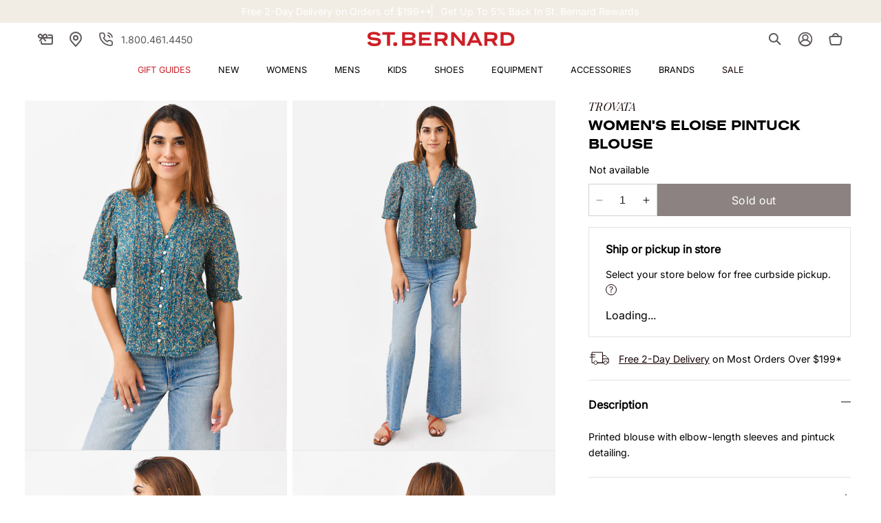

--- FILE ---
content_type: text/css
request_url: https://www.saintbernard.com/cdn/shop/t/106/assets/component-cart.css?v=140348932802547642641741519248
body_size: 712
content:
.cart{position:relative;display:block}.cart__empty-text,.is-empty .cart__contents,.is-empty .cart__footer,cart-items.is-empty .title-wrapper-with-link{display:none}.is-empty .cart__empty-text,.is-empty .cart__warnings{display:block}.cart__warnings,.is-empty .main_cart_wrapper{display:none}.cart__warnings{text-align:center;padding:3rem 0 1rem}.cart__empty-text{margin:4.5rem 0 2rem}.cart__contents>*+*{margin-top:2.5rem}.cart__login-title{margin:5.5rem 0 .5rem}.cart__login-paragraph{margin-top:.8rem}.cart__login-paragraph a{font-size:inherit}@media screen and (min-width: 990px){.cart__warnings{padding:7rem 0 1rem}.cart__empty-text{margin:0 0 3rem}}cart-items{display:block}.cart__items{position:relative;border-bottom:.1rem solid rgba(var(--color-foreground),.08)}.cart__item{display:flex;justify-content:space-between;align-items:center;width:100%;position:relative}.cart__items--disabled{pointer-events:none}.cart__footer{padding:4rem 0 0}.cart__footer-wrapper:last-child .cart__footer{padding-bottom:5rem}.cart__footer>div:only-child{margin-left:auto}.cart__footer>*+*{margin-top:4rem}.cart__footer .discounts{margin-top:1rem}.cart__note{height:fit-content}.cart__note label{display:flex;align-items:flex-end;position:absolute;line-height:1;height:1.8rem;top:-3rem;color:rgba(var(--color-foreground),.75)}.cart__note .field__input{height:100%;position:relative;border-radius:var(--inputs-radius);padding:1rem 2rem}.cart__note .text-area{resize:vertical;padding:.9rem 1.6rem}.cart__note .field__input,.cart__note .field__input:focus,.cart__note:after,.cart__note:before,.cart__note:hover.cart__note:after,.cart__note:hover.cart__note:before{box-shadow:none;border-bottom-right-radius:0}@media screen and (min-width: 750px){.cart__items{grid-column-start:1;grid-column-end:3}.cart__contents>*+*{margin-top:0}.cart__items+.cart__footer{grid-column:2}.cart__footer{display:flex;justify-content:space-between;border:0}.cart__footer-wrapper:last-child{padding-top:0}.cart__footer>*{width:35rem}.cart__footer>*+*{margin-left:4rem;margin-top:0}}.cart__ctas button{width:100%}.cart__ctas>:not(noscript:first-child)+*{margin-top:1rem}.cart__update-button{margin-bottom:1rem}.cart__dynamic-checkout-buttons{max-width:100%;margin:0 auto}.cart__blocks>*+*{margin-top:-1rem}.cart__dynamic-checkout-buttons div[role=button]{border-radius:var(--buttons-radius-outset)!important}.cart-note__label{display:inline-block;margin-bottom:1rem;line-height:calc(1 + 1 / var(--font-body-scale))}.tax-note{margin:2.2rem 0 1.6rem auto;text-align:center;display:block}.cart__checkout-button{max-width:36rem}.cart__ctas{display:flex;flex-wrap:wrap;text-align:center;margin-block:2.4rem;gap:1.6rem}@media screen and (min-width: 750px){.cart__ctas{margin-top:1.6rem}.cart__ctas button{margin-top:0}.cart-note{max-width:35rem}.cart__update-button{margin-bottom:0;margin-right:.8rem}.tax-note{margin-bottom:2.2rem;text-align:right}[data-shopify-buttoncontainer]{justify-content:flex-end}}.cart_cont_link a{font-size:var(--text-sm);color:var(--color-base-text);text-decoration:none}.cart_cont_link .icon.icon-caret{transform:rotate(90deg);width:1.5rem}.cart__blocks{width:100%;margin-top:1.6rem;font-size:var(--text-sm)}.cart__dynamic-checkout-buttons [data-shopify-buttoncontainer]{display:grid!important;grid-template-columns:repeat(2,1fr);column-gap:.8rem}.cart_cont_link:not(.medium-hide){width:100%;padding-top:2.4rem;border-top:1px solid var(--gradient-secondary-4);margin-top:2.4rem;display:flex;align-items:center;justify-content:center}.cart_cont_link.medium-hide{margin-bottom:2.4rem}.cart_cont_link.medium-hide a{font-size:var(--text-sm)}@media only screen and (min-width: 990px){.cart_cont_link{padding-top:1.6rem}}.cart_pickup_note{font-weight:var(--font-body-weight-bold);margin-bottom:0}@media screen and (min-width: 1250px){.main_cart_wrapper{display:flex;flex-direction:row;align-items:flex-start;justify-content:space-between}.main_cart_wrapper form{max-width:83.6rem}.cart__blocks{min-width:41rem;border:1px solid var(--gradient-secondary-4);padding:2.4rem 2.4rem 1.6rem;margin-left:2rem;margin-top:0}}@media screen and (min-width: 750px){.cart__blocks{margin-top:2.4rem}.cart__blocks .additional-checkout-buttons,.cart__blocks .cart__ctas,.cart__blocks .cart__summary{max-width:41rem;margin-inline:auto 0}.cart__blocks .cart__ctas .button{background-color:var(--gradient-base-accent-1);line-height:var(--text-lg)}.dynamic-checkout__content>div:only-child{width:100%}.dynamic-checkout__content>div:not(:only-child){width:calc(50% - 1rem)}.cart__items{border-bottom:0}.main_cart_wrapper .button:hover{background-color:rgba(var(--color-secondary-1));color:rgba(var(--color-secondary-4))}.main_cart_wrapper .button:not([disabled]):hover:after{--border-offset: 0}}.main_cart_wrapper{display:flex;flex-direction:column;align-items:center;justify-content:center}.cart-item,.cart__contents{width:100%}.cart__checkout-button{max-width:100%}.cart__dynamic-checkout-buttons{margin-right:auto;margin-left:0}.quantity:after{box-shadow:0 0 0 var(--inputs-border-width) rgba(var(--color-secondary-3),var(--inputs-border-opacity))}cart-items .title-wrapper-with-link{align-items:flex-end;justify-content:flex-start;margin:0 0 2.4rem}cart-items .title-wrapper-with-link span{color:rgb(var(--color-secondary-2))}@media screen and (min-width: 1250px){.main_cart_wrapper{display:flex;flex-direction:row;align-items:flex-start;justify-content:space-between}.main_cart_wrapper form{max-width:83.6rem}.cart__blocks{width:41rem;border:1px solid var(--gradient-secondary-4);padding:2.4rem 2.4rem 1.6rem;margin-left:2rem;margin-top:0}}@media screen and (min-width: 750px){.cart__blocks .cart__ctas .button{background-color:var(--gradient-base-accent-1);line-height:var(--text-lg)}.dynamic-checkout__content>div:only-child{width:100%}.dynamic-checkout__content>div:not(:only-child){width:calc(50% - 1rem)}.cart__items{border-bottom:0}.main_cart_wrapper .button:hover{background-color:rgba(var(--color-secondary-1));color:rgba(var(--color-secondary-4))}.main_cart_wrapper .button:not([disabled]):hover:after{--border-offset: 0}}.main_cart_wrapper .cart-note-wrapper{width:100%;order:2}.main_cart_wrapper .cart-note-wrapper label{display:block;text-align:left}.main_cart_wrapper .scDiscount__container,.main_cart_wrapper #scDiscountApp{margin:0!important}.cart__summary{position:relative}.cart__summary .loading-overlay{display:none;position:absolute;top:0%;text-align:center;width:100%;height:100%;align-items:center;justify-content:center;background:#ffffff80}.cart__summary.loading .loading-overlay{display:flex}.rewards p{margin:0}.rewards-amount{color:rgb(var(--color-base-accent-2))}
/*# sourceMappingURL=/cdn/shop/t/106/assets/component-cart.css.map?v=140348932802547642641741519248 */


--- FILE ---
content_type: text/css
request_url: https://www.saintbernard.com/cdn/shop/t/106/assets/component-price.css?v=26976169368071381271709572956
body_size: -270
content:
.price{font-size:var(--text-base);line-height:var(--leading-normal);color:rgb(var(--color-foreground))}.price>*{display:inline-block;vertical-align:top}.price>.price__container{line-height:var(--leading-tight);margin-bottom:0rem}.price.price--unavailable{visibility:hidden}.price--end{text-align:right}.price .price-item{display:inline-block;margin:0 .8rem 0 0;line-height:var(--leading-tight)}.price__regular .price-item--regular{margin-right:0}.price:not(.price--show-badge) .price-item--last:last-of-type{margin:0}@media screen and (min-width: 750px){.price{margin-bottom:0}}.price--large{font-size:var(--text-lg);line-height:var(--leading-tight)}.price--sold-out .price__availability,.price__regular{display:block}.price__sale,.price__availability,.price .price__badge-sale,.price .price__badge-sold-out,.price--on-sale .price__regular,.price--on-sale .price__availability{display:none}.price--sold-out .price__badge-sold-out,.price--on-sale .price__badge-sale{display:inline-block}.price--on-sale .price__sale{display:initial;flex-direction:row;flex-wrap:wrap}.price--center{display:initial;justify-content:center}.price--on-sale .price-item--regular{text-decoration:line-through;color:rgb(var(--color-secondary-3));font-size:var(--text-sm)}.price--on-sale .price-item--sale{color:rgb(var(--color-base-accent-2));font-size:var(--text-lg)}.unit-price{display:block;font-size:var(--text-2xs);line-height:calc(1 + .2 / var(--font-body-scale));margin-top:.2rem;text-transform:uppercase;color:rgba(var(--color-foreground),.7)}.sale-info{font-size:var(--text-sm);line-height:var(--leading-tight);color:rgb(var(--color-base-accent-5));margin-top:.3rem}
/*# sourceMappingURL=/cdn/shop/t/106/assets/component-price.css.map?v=26976169368071381271709572956 */


--- FILE ---
content_type: text/css
request_url: https://www.saintbernard.com/cdn/shop/t/106/assets/component-card.css?v=175527976738526812941747659243
body_size: 1039
content:
.card-wrapper{color:inherit;height:100%;position:relative;text-decoration:none}.card{text-decoration:none;text-align:var(--text-alignment)}.card:not(.ratio){display:flex;flex-direction:column;height:100%}.card.card--horizontal{--text-alignment: left;--image-padding: 0rem;flex-direction:row;align-items:flex-start;gap:1.5rem}.card--horizontal.ratio:before{padding-bottom:0}.card--card.card--horizontal{padding:1.2rem}.card--card.card--horizontal.card--text{column-gap:0}.card--card{height:100%}.card--card,.card--standard .card__inner{position:relative;box-sizing:border-box;border-radius:var(--border-radius);border:var(--border-width) solid rgba(var(--color-foreground),var(--border-opacity))}.card--card:after,.card--standard .card__inner:after{content:"";position:absolute;z-index:-1;width:calc(var(--border-width) * 2 + 100%);height:calc(var(--border-width) * 2 + 100%);top:calc(var(--border-width) * -1);left:calc(var(--border-width) * -1);border-radius:var(--border-radius);box-shadow:var(--shadow-horizontal-offset) var(--shadow-vertical-offset) var(--shadow-blur-radius) rgba(var(--color-shadow),var(--shadow-opacity))}.card .card__inner .card__media{overflow:hidden;z-index:0;border-radius:calc(var(--border-radius) - var(--border-width) - var(--image-padding))}.card--card .card__inner .card__media{border-bottom-right-radius:0;border-bottom-left-radius:0}.card--standard.card--text{background-color:transparent}.card-information{text-align:var(--text-alignment);line-height:var(--leading-tight);width:100%;margin-bottom:.8rem}@media only screen and (min-width: 990px){.card-information{margin-bottom:.4rem}}.card__media,.card .media{bottom:0;position:absolute;top:0}.card .media{width:100%}.card__media{margin:var(--image-padding);width:calc(100% - 2 * var(--image-padding))}.card--standard .card__media{margin:var(--image-padding)}.card__inner{width:100%}.card--media .card__inner .card__content{position:relative;padding:calc(var(--image-padding) + 1rem) 0}.card__content{display:grid;grid-template-rows:minmax(0,1fr) max-content minmax(0,1fr);padding:1rem;width:100%;height:100%}.card__content .caption{color:rgb(var(--color-base-accent-1));font-size:var(--text-xs);line-height:var(--leading-tight);text-transform:uppercase}@media only screen and (min-width: 990px){.card__content .caption{font-size:var(--text-sm)}}.card__content--auto-margins{grid-template-rows:minmax(0,auto) max-content minmax(0,auto)}.card__information{grid-row-start:2;padding:.8rem .6rem}@media only screen and (min-width: 990px){.card__information{padding:1.6rem}}.card:not(.ratio)>.card__content{grid-template-rows:max-content minmax(0,1fr) max-content auto}.card__badge{display:flex;flex-direction:column;align-self:flex-end;grid-row-start:none;justify-self:flex-start;gap:.4rem}.card__badge .badge{border:none;display:flex;align-items:center;gap:.6rem}.card__badge.top{align-self:flex-start;grid-row-start:1}.card__badge.right{justify-self:flex-end}.card:not(.card--horizontal)>.card__content>.card__badge{margin:1.3rem}.card__media .media img{height:100%;object-fit:cover;object-position:center center;width:100%}.card__inner:not(.ratio)>.card__content{height:100%}:not(.template-index) .card__heading,:not(.template-index) .card__heading a{font-size:var(--text-sm);font-weight:var(--font-body-weight)}@media only screen and (min-width: 990px){:not(.template-index) .card__heading,:not(.template-index) .card__heading a{font-size:var(--text-base)}}.card__heading{margin-top:0;margin-bottom:0}.card--no-media .card__heading{font-size:var(--text-base)}.card--no-media .card__information{padding:0rem}.card__heading:last-child{margin-bottom:0}.card--horizontal .card__heading,.card--horizontal .price__container .price-item,.card--horizontal__quick-add{font-size:var(--text-base)}.card--horizontal .card-information>*:not(.visually-hidden:first-child)+*:not(.rating){margin-top:0}.card--horizontal__quick-add:before{box-shadow:none}@media only screen and (min-width: 750px){.card--horizontal .card__heading,.card--horizontal .price__container .price-item,.card--horizontal__quick-add{font-size:var(--text-base)}}.card--card.card--media>.card__content{margin-top:calc(0rem - var(--image-padding))}.card--standard.card--text a:after,.card--card .card__heading a:after{bottom:calc(var(--border-width) * -1);left:calc(var(--border-width) * -1);right:calc(var(--border-width) * -1);top:calc(var(--border-width) * -1)}.card__heading a:after{bottom:0;content:"";left:0;position:absolute;right:0;top:0;z-index:1}.card__heading a:after{outline-offset:.3rem}.card__heading a:focus:after{box-shadow:0 0 0 .3rem rgb(var(--color-background)),0 0 .5rem .4rem rgba(var(--color-foreground),.3);outline:.2rem solid rgba(var(--color-foreground),.5)}.card__heading a:focus-visible:after{box-shadow:0 0 0 .3rem rgb(var(--color-background)),0 0 .5rem .4rem rgba(var(--color-foreground),.3);outline:.2rem solid rgba(var(--color-foreground),.5)}.card__heading a:focus:not(:focus-visible):after{box-shadow:none;outline:0}.card__heading a:focus{box-shadow:none;outline:0}@media screen and (min-width: 990px){.card .media.media--hover-effect img:only-child,.card-wrapper .media.media--hover-effect img:only-child{transition:transform var(--duration-long) ease,opacity var(--duration-long) ease}.card:hover .media.media--hover-effect img:first-child:only-child,.card-wrapper:hover .media.media--hover-effect img:first-child:only-child{transform:scale(1.03);opacity:.5}.card-wrapper:hover .media.media--hover-effect img:first-child:not(:only-child){opacity:0}.card-wrapper:hover .media.media--hover-effect img{opacity:1;transition:transform var(--duration-long) ease,opacity var(--duration-long) ease;transform:scale(1.03)}.underline-links-hover:hover a{text-decoration:underline;text-underline-offset:.3rem}}.card--standard.card--media .card__inner .card__information,.card--standard.card--text:not(.card--horizontal)>.card__content .card__heading,.card--standard:not(.card--horizontal)>.card__content .card__badge,.card--standard.card--text.article-card>.card__content .card__information,.card--standard>.card__content .card__caption{display:none}.card--standard>.card__content{padding:0}.card--standard>.card__content .card__information{padding-left:0;padding-right:0;display:flex;flex-direction:column;gap:0rem}@media only screen and (min-width: 990px){.card--standard>.card__content .card__information{gap:.4rem}}.card--card.card--media .card__inner .card__information,.card--card.card--text .card__inner,.card--card.card--media>.card__content .card__badge{display:none}.card--horizontal .card__badge,.card--horizontal.card--text .card__inner{display:none}.card--extend-height{height:100%}.card--extend-height.card--standard.card--text,.card--extend-height.card--media{display:flex;flex-direction:column}.card--extend-height.card--standard.card--text .card__inner,.card--extend-height.card--media .card__inner{flex-grow:1}.card .icon-wrap{margin-left:.8rem;white-space:nowrap;transition:transform var(--duration-short) ease;overflow:hidden}.card-information>*+*{margin-top:.5rem}.card-information>*{line-height:calc(1 + .4 / var(--font-body-scale));color:rgb(var(--color-foreground))}.card-information>.price{color:rgb(var(--color-foreground));margin-top:.4rem;font-size:var(--text-sm)}@media only screen and (min-width: 990px){.card-information>.price{font-size:var(--text-base)}}.card--horizontal .card-information>.price{color:rgba(var(--color-foreground),.75)}.card-information>.rating{margin-top:.4rem}.card-information>*:not(.visually-hidden:first-child)+*:not(.rating)+*:not(.price){margin-top:.7rem}.card-article-info{margin-top:1rem}.card .icon-wrap{font-family:var(--font-body-family);font-size:var(--text-sm);letter-spacing:normal;margin-left:0}@media screen and (max-width: 989px){.card .icon-wrap{margin-top:2px}}@media screen and (min-width: 990px){.card__link{display:flex;align-items:center;justify-content:space-between}.card__link-stack{flex-direction:column}.card__link-align-left{align-items:flex-start}.card__link-align-right{align-items:flex-end}}.discount-badge{border:.1rem solid rgb(var(--color-secondary-4));padding:.3rem .8rem;line-height:1.9rem;font-size:var(--text-sm)}@media only screen and (min-width: 990px){.discount-badge{font-size:var(--text-base);padding:.6rem .8rem}}.discount-badge span{line-height:1.9rem}.collection .card__bottom,.collection .card__bottom:empty{display:block;margin-top:auto}.collection .card__bottom:empty{min-height:4rem}.card .shimmer{-webkit-animation-duration:2.2s;animation-duration:2.2s;-webkit-animation-fill-mode:forwards;animation-fill-mode:forwards;-webkit-animation-iteration-count:infinite;animation-iteration-count:infinite;-webkit-animation-name:shimmer;animation-name:shimmer;-webkit-animation-timing-function:linear;animation-timing-function:linear;background:#ddd;background:linear-gradient(to right,#f6f6f6 8%,#f0f0f0 18%,#f6f6f6 33%);background-size:1200px 100%}@-webkit-keyframes shimmer{0%{background-position:-100% 0}to{background-position:100% 0}}@keyframes shimmer{0%{background-position:-1200px 0}to{background-position:1200px 0}}
/*# sourceMappingURL=/cdn/shop/t/106/assets/component-card.css.map?v=175527976738526812941747659243 */


--- FILE ---
content_type: text/css
request_url: https://www.saintbernard.com/cdn/shop/t/106/assets/section-text-content.css?v=117194543769257943501693230933
body_size: -637
content:
.text_content_position {
  display: flex;
  align-items: center;
  justify-content: center;
  width: 100%;
  flex-direction: column;
}

.text_content_position h2 {
  margin: 4.8rem 0 1.6rem;
  text-align: center;
}

.text_content_wrapper p,
.text_content_wrapper ol {
  margin: 1.6rem 0;
}

.text_content_wrapper a {
  color: rgb(var(--color-base-text));
  font-weight: var(--font-body-weight);
}

@media screen and (min-width: 750px) {
  .text_content_position h2 {
    margin: 8rem 0 2rem;
  }
  .text_content_wrapper p,
  .text_content_wrapper ol {
    margin: 2rem 0;
  }
}


--- FILE ---
content_type: text/css
request_url: https://www.saintbernard.com/cdn/shop/t/106/assets/component-accordion.css?v=163965002631270169151702047723
body_size: -305
content:
.accordion summary{display:flex;position:relative;line-height:1;padding:2rem 0}.accordion .summary__title{display:flex;flex:1}.accordion .summary__title+.icon-caret{height:calc(var(--font-heading-scale) * .6rem)}.accordion+.accordion{margin-top:0;border-top:none}.accordion{margin-bottom:0;border-top:.1rem solid rgb(var(--color-secondary-4));border-bottom:.1rem solid rgb(var(--color-secondary-4))}.accordion__title{display:inline-block;position:relative;width:100%;min-height:1.6rem;margin:0;word-break:break-word}.accordion .icon-accordion{align-self:center;fill:rgb(var(--color-foreground));height:calc(var(--font-heading-scale) * 2rem);margin-right:calc(var(--font-heading-scale) * 1rem);width:calc(var(--font-heading-scale) * 2rem)}.accordion details[open]>summary .icon-caret{transform:rotate(180deg)}.accordion__content{margin-bottom:2rem;word-break:break-word;overflow-x:auto}.accordion__content img{max-width:100%}.accordion details[open] .icon.icon--plus-2{display:none}.accordion details:not(details[open]) .icon.icon--minus-2{display:none}.accordion details[open]>summary{padding-bottom:1.6rem}summary .icon-accordion-plus,summary .icon-accordion-minus{position:absolute;right:0;top:50%;transform:translateY(-50%)}.accordion details>summary .icon-accordion-minus,.accordion details[open]>summary .icon-accordion-plus{display:none}.accordion details[open]>summary .icon-accordion-minus{display:inherit}.accordion__content ol{margin-top:0;margin-bottom:0}@media screen and (max-width: 749px){.accordion__title{font-size:var(--text-base);max-width:29.8rem}.accordion__content{font-size:var(--text-sm)}}@media screen and (min-width: 750px){.accordion summary{padding:2.4rem 0}.accordion__content{margin-bottom:2.4rem}.accordion details[open]>summary{padding-bottom:2.4rem}}
/*# sourceMappingURL=/cdn/shop/t/106/assets/component-accordion.css.map?v=163965002631270169151702047723 */


--- FILE ---
content_type: text/css
request_url: https://www.saintbernard.com/cdn/shop/t/106/assets/section-rich-text.css?v=154653508708232522271702047750
body_size: -135
content:
.rich-text{z-index:1}.rich-text__wrapper{display:flex;justify-content:center}.rich-text:not(.rich-text--full-width) .rich-text__wrapper{margin:auto;width:calc(100% - 8rem / var(--font-body-scale))}.rich-text__blocks{width:100%}@media only screen and (max-width: 749px){.rich-text__wrapper{width:100%}}.rich-text__text.secondary{color:rgb(var(--color-secondary-2));font-size:var(--text-sm);line-height:var(--leading-relaxed)}.rich-text__text.text--large{font-size:var(--text-lg)}.rich-text__blocks.bigger-margin>*+*{margin-top:3.2rem}@media screen and (max-width: 749px){.rich-text__buttons .button{width:inherit}}@media screen and (min-width: 750px){.rich-text__wrapper{width:100%}.rich-text__wrapper--left{justify-content:flex-start}.rich-text__wrapper--right{justify-content:flex-end}.rich-text__blocks{max-width:50rem}.rich-text__buttons .button{padding:0 6.7rem}}@media screen and (min-width: 990px){.rich-text__blocks{max-width:62.2rem}}.rich-text__blocks *{overflow-wrap:break-word}.rich-text__blocks>*+*{margin-top:2.4rem}.rich-text__blocks>*+a{margin-top:1.4rem}.rich-text__caption{margin-bottom:2.8rem}.rich-text__blocks .rich-text__heading{margin:0}.rich-text__blocks>*:last-child{margin-bottom:0}.rich-text__buttons{display:inline-flex;justify-content:center;flex-wrap:wrap;gap:1rem;width:100%;max-width:45rem;word-break:break-word}.rich-text__buttons--multiple>*{flex-grow:1;min-width:22rem}.rich-text__buttons+.rich-text__buttons{margin-top:1rem}.rich-text__blocks.left .rich-text__buttons{justify-content:flex-start}.rich-text__blocks.right .rich-text__buttons{justify-content:flex-end}.text-divider{margin-inline:auto}.text-with-icon{margin-top:.4rem;padding-inline:1.2rem;display:inline-block;position:relative;display:inline-flex;justify-content:center;align-items:flex-start;gap:.6rem}.text-with-icon .icon{margin-top:.2rem}@media only screen and (min-width: 990px){.text-with-icon .vertical-bar{width:1px;height:1.4rem;right:0;top:0;bottom:0;margin:auto;background-color:rgb(var(--color-secondary-4));position:absolute}.text-with-icon{align-items:center}}.text-with-icon__icon{display:flex}.rich-text__blocks-border{padding-block:6.4rem;border:1px solid rgb(var(--color-secondary-4))}.rich-text__text{font-size:var(--text-base)}.rich-text__blocks.rte{margin-top:3.2rem}@media only screen and (min-width: 990px){.rich-text__text{margin-top:4rem;font-size:var(--text-lg)}}.rich-text__caption{color:rgb(var(--color-secondary-2))}
/*# sourceMappingURL=/cdn/shop/t/106/assets/section-rich-text.css.map?v=154653508708232522271702047750 */


--- FILE ---
content_type: text/css
request_url: https://www.saintbernard.com/cdn/shop/t/106/assets/newsletter-section.css?v=59320344303800068341727199873
body_size: -302
content:
.newsletter__wrapper{padding-right:calc(4rem / var(--font-body-scale));padding-left:calc(4rem / var(--font-body-scale))}@media screen and (min-width: 990px){.newsletter__wrapper{padding-right:9rem;padding-left:9rem}.newsletter__wrapper>*+*{margin-top:3rem}}.newsletter__wrapper>*{margin-top:0;margin-bottom:0}.newsletter__wrapper>div>*+*{margin-top:2.4rem}.newsletter__wrapper>*+.newsletter-form{margin-top:3rem}.newsletter__subheading{max-width:70rem;margin-left:auto;margin-right:auto;margin-top:1.5rem}.newsletter__wrapper .newsletter-form__field-wrapper{max-width:62rem}.newsletter-form__field-wrapper .newsletter-form__message{margin-top:1.5rem}.newsletter-form__field-wrapper .form__message--error{justify-content:flex-start;margin-top:0;padding-inline-start:1rem}.newsletter__button{margin-top:3rem;width:fit-content}@media screen and (min-width: 750px){.newsletter__button{flex-shrink:0;margin:0 0 0 1rem}}
/*# sourceMappingURL=/cdn/shop/t/106/assets/newsletter-section.css.map?v=59320344303800068341727199873 */


--- FILE ---
content_type: text/css
request_url: https://www.saintbernard.com/cdn/shop/t/106/assets/component-list-social.css?v=70711387974730844131693230932
body_size: -596
content:
.list-social {
  display: flex;
  flex-wrap: wrap;
  justify-content: flex-end;
  margin-inline-start: -1rem;
}

@media only screen and (max-width: 749px) {
  .list-social {
    justify-content: center;
  }
}

.list-social__item .icon {
  height: 2.4rem;
  width: 2.4rem;
}

.list-social__item:hover .icon path {
  fill: rgb(var(--color-secondary-2));
}

.list-social__link {
  align-items: center;
  display: flex;
  padding: 1rem;
  color: rgb(var(--color-foreground));
}


--- FILE ---
content_type: text/css
request_url: https://cdn.shopify.com/extensions/019b220d-4191-7959-8e8b-58dc4bed83fc/boilerplate-276/assets/storefront.module.min.css
body_size: -244
content:
#CartDrawer cart-drawer-items .title-wrapper-with-link,#CartDrawer form.cart__contents #main-cart-items thead th:nth-child(3).cart-items__heading--wide{display:none}#CartDrawer form.cart__contents #main-cart-items thead th{padding-bottom:1.8rem}#CartDrawer form.cart__contents #main-cart-items tbody:has(td:nth-child(3).cart-item__totals.medium-hide):has(td:last-child.cart-item__totals) td:nth-child(3).cart-item__totals.medium-hide{display:block!important}#CartDrawer form.cart__contents #main-cart-items tbody:has(td:nth-child(3).cart-item__totals.medium-hide):has(td:last-child.cart-item__totals) td:last-child.cart-item__totals{display:none}.sc-visually-hidden,shopify-accelerated-checkout-cart~shopify-accelerated-checkout-cart{display:none}

--- FILE ---
content_type: text/css
request_url: https://www.saintbernard.com/cdn/shop/t/106/assets/component-search.css?v=42396756520420294521702047736
body_size: -328
content:
.search__input.field__input{font-size:var(--text-lg);min-height:4.1rem;padding-left:0}@media only screen and (max-width: 749px){.search__input.field__input::placeholder{font-size:var(--text-base)}}.search__input.field__input:focus-visible{box-shadow:none;outline:0}.search__input.field__input:focus{margin:var(--inputs-border-width);box-shadow:none;outline:0}.search__button{display:flex;right:var(--inputs-border-width);top:var(--inputs-border-width)}.reset__button{display:flex;right:calc(var(--inputs-border-width) + 4.4rem);top:var(--inputs-border-width)}.search__button:focus-visible,.reset__button:focus-visible{background-color:rgb(var(--color-background));z-index:4}.search__button:focus,.reset__button:focus{background-color:rgb(var(--color-background));z-index:4}.search__button:not(:focus-visible):not(.focused),.reset__button:not(:focus-visible):not(.focused){box-shadow:inherit;background-color:inherit}.search__button:hover .icon,.reset__button:hover .icon{transform:scale(1.07)}.search__button .icon{height:2.4rem;width:2.4rem}.reset__button .icon.icon-close{height:1.8rem;width:1.8rem;stroke-width:.1rem}input::-webkit-search-decoration{-webkit-appearance:none}@media screen and (min-width: 990px){.search__button{right:calc(-1rem + var(--inputs-border-width));top:var(--inputs-border-width)}}
/*# sourceMappingURL=/cdn/shop/t/106/assets/component-search.css.map?v=42396756520420294521702047736 */


--- FILE ---
content_type: text/javascript
request_url: https://www.saintbernard.com/cdn/shop/t/106/assets/userway.js?v=90100817736363499841701354979
body_size: -384
content:
customElements.get("userway-widget")||customElements.define("userway-widget",class extends HTMLElement{connectedCallback(){const script=document.createElement("script");for(const{name,value}of this.attributes)script.setAttribute(name,value);(document.body||document.head).appendChild(script)}}),customElements.get("userway-mobile-trigger")||customElements.define("userway-mobile-trigger",class extends HTMLElement{constructor(){super(),this.mobileTrigger=this.querySelector("button"),this.triggerSelector=this.dataset.trigger?.substring(1)}connectedCallback(){this.mq=window.matchMedia("(max-width: 990px)"),this.mq.addEventListener("change",this.toggleTarget.bind(this)),this.toggleTarget(this.mq)}disconnectedCallback(){this.mq.removeEventListener("change",this.toggleTarget.bind(this))}toggleTarget({matches:isMobile}){this.mobileTrigger?.classList.toggle(this.triggerSelector,isMobile),document.getElementById("userwayAccessibilityIcon")?.classList.toggle("hidden",isMobile)}});
//# sourceMappingURL=/cdn/shop/t/106/assets/userway.js.map?v=90100817736363499841701354979


--- FILE ---
content_type: image/svg+xml
request_url: https://www.saintbernard.com/cdn/shop/files/saintbernard-logo-alt.svg?v=1691513999&width=215
body_size: 350
content:
<svg
  viewBox="0 0 362 36"
  fill="none"
  aria-hidden="true"
  focusable="false"
  class="logo logo-saintbernard"
  xmlns="http://www.w3.org/2000/svg"
>
  <path fill="#CD2027" d="M68.45 1.34H37.89V7.7h11.25v26.5h7.56V7.7h11.75V1.34Zm4.73 25.28c-.86-.69-2.09-1.04-3.69-1.04s-2.84.35-3.71 1.04c-.88.69-1.31 1.9-1.31 3.62 0 1.72.38 2.92 1.15 3.6.77.68 2.06 1.01 3.87 1.01 1.66 0 2.9-.36 3.73-1.08.83-.72 1.24-1.9 1.24-3.53.01-1.72-.42-2.93-1.28-3.62Zm39.37-9.38c2.12-.46 3.69-1.24 4.7-2.33 1.01-1.09 1.52-2.68 1.52-4.77v-.23c0-3.17-1.28-5.39-3.83-6.66-2.55-1.27-6.44-1.91-11.66-1.91H86.22v32.87h17.43c5.19 0 9.14-.71 11.85-2.14 2.7-1.43 4.06-3.88 4.06-7.35v-.14c0-2.24-.57-3.92-1.71-5.02-1.14-1.12-2.91-1.89-5.3-2.32ZM93.41 7.19h10.28c2.8 0 4.79.21 5.99.65 1.2.43 1.8 1.4 1.8 2.9v.18c0 1.51-.69 2.47-2.07 2.9-1.38.43-3.21.65-5.49.65H93.41V7.19Zm18.58 17.01c0 .95-.25 1.71-.76 2.28-.51.57-1.42.97-2.74 1.2-1.32.23-3.24.35-5.76.35h-9.31v-7.79h9.77c2.24 0 4 .1 5.28.3 1.27.2 2.18.58 2.72 1.13.54.55.81 1.35.81 2.4v.13h-.01Zm22.59-3.36h19.09v-6.27h-19.09V7.56h22.54V1.34h-29.59V34.2h30.56v-6.45h-23.51v-6.91Zm63.16-9.22c0-3.47-1.21-6.05-3.64-7.74-2.43-1.69-6.41-2.54-11.94-2.54h-16.37v32.87h7.33V23.33h9.9l6.96 10.88h8.32l-7.28-11.68c7.26-2.89 6.72-8.56 6.72-10.91Zm-24.62-4.01h8.94c2.8 0 4.84.3 6.13.9 1.29.6 1.94 1.79 1.94 3.57v.46c0 1.29-.35 2.25-1.04 2.88-.69.63-1.66 1.05-2.9 1.27-1.24.22-2.7.32-4.36.32h-8.71v-9.4Zm59.65 16.59-.32-.55-18.81-22.31h-7.33V34.2h7.1V11.02l.42.64 18.99 22.54h7.05V1.34h-7.1V24.2Zm26.67-22.86-15.72 32.87h7.93l3.23-7.19h17.15l3.37 7.19h7.79L267.24 1.34h-7.8Zm-1.84 19.63 5.72-12.63 5.9 12.63H257.6Zm98.42-15.76c-3.32-2.58-8.08-3.87-14.29-3.87h-14.52v32.87h14.94c6.02 0 10.67-1.26 13.95-3.78 3.27-2.52 4.91-6.56 4.91-12.12v-.74c-.01-5.66-1.67-9.78-4.99-12.36Zm-2.53 12.86c0 3.53-.91 6.03-2.74 7.49s-4.82 2.19-8.97 2.19h-7.24V7.74h6.92c4.24 0 7.31.76 9.2 2.28 1.89 1.52 2.84 4.05 2.84 7.58v.47h-.01Zm-34.03-6.45c0-3.47-1.21-6.05-3.64-7.74-2.43-1.69-6.41-2.54-11.94-2.54h-16.37v32.87h7.33V23.33h9.9l6.96 10.88h8.32l-7.28-11.68c7.26-2.89 6.72-8.56 6.72-10.91Zm-24.61-4.01h8.94c2.8 0 4.84.3 6.13.9 1.29.6 1.94 1.79 1.94 3.57v.46c0 1.29-.35 2.25-1.04 2.88-.69.63-1.66 1.05-2.9 1.27-1.24.22-2.7.32-4.36.32h-8.71v-9.4ZM27.88 15.74c-2.31-.66-5.23-1.11-8.76-1.36-2.77-.18-4.87-.41-6.32-.67-1.44-.26-2.43-.65-2.95-1.15-.52-.51-.78-1.18-.78-2.01 0-1.14.55-2.06 1.66-2.77 1.11-.71 3.1-1.06 5.99-1.06 2.92 0 5.22.35 6.91 1.04 1.41.58 2.37 1.63 2.88 3.14l7.08-2.59c-.93-2.17-2.35-3.86-4.29-5.07-2.89-1.8-7.04-2.7-12.45-2.7-5.1 0-8.92.95-11.46 2.84-2.54 1.89-3.8 4.36-3.8 7.4 0 2.34.53 4.16 1.59 5.49 1.06 1.32 2.63 2.3 4.73 2.95 2.09.65 4.64 1.08 7.65 1.29 2.95.22 5.29.43 7.01.65 1.72.22 2.94.58 3.66 1.08.72.51 1.08 1.3 1.08 2.37 0 1.35-.67 2.37-2.01 3.04-1.34.68-3.43 1.01-6.29 1.01-3.13 0-5.62-.45-7.47-1.34-1.62-.78-2.71-2.11-3.26-3.96l-7.3 2.67c.48 1.36 1.1 2.57 1.87 3.62 1.37 1.86 3.35 3.24 5.95 4.13 2.6.89 5.95 1.34 10.07 1.34 5.41 0 9.41-.98 12.01-2.95 2.6-1.97 3.88-4.64 3.85-8.02 0-2.27-.57-4.08-1.71-5.42-1.11-1.33-2.83-2.33-5.14-2.99Z"/>
</svg>

--- FILE ---
content_type: text/json
request_url: https://conf.config-security.com/model
body_size: 86
content:
{"title":"recommendation AI model (keras)","structure":"release_id=0x22:45:3f:69:60:41:4c:2d:59:21:7c:57:75:6c:21:2f:26:37:79:26:73:5a:48:44:52:72:79:5a:4c;keras;pvw7qes37ibvn17rysl4f2m8srl3qxrh3qq19p6mnlex99o03l0yyxt4f6uvdcg9lxv16cjz","weights":"../weights/22453f69.h5","biases":"../biases/22453f69.h5"}

--- FILE ---
content_type: text/javascript
request_url: https://www.saintbernard.com/cdn/shop/t/106/assets/account-dialog.js?v=109796081073463276601693230934
body_size: -410
content:
class AccountDialog extends HTMLElement{constructor(){super(),this.dialog=this.querySelector("#account-dialog"),this.dialogTrigger=this.dialog?.closest(".header__icon-group__account"),this.dialogTrigger?.addEventListener("mouseover",this.handleDialog.bind(this)),this.dialog?.addEventListener("mouseout",this.handleDialog.bind(this))}handleDialog(e){let headerSearch=document.querySelector(".header__search details");e.type=="mouseover"&&!headerSearch?.hasAttribute("open")&&this.dialog.classList.add("active"),e.type=="mouseout"&&this.dialog.classList.remove("active")}}customElements.define("account-dialog",AccountDialog);
//# sourceMappingURL=/cdn/shop/t/106/assets/account-dialog.js.map?v=109796081073463276601693230934


--- FILE ---
content_type: text/javascript
request_url: https://cdn.shopify.com/extensions/019b3586-74b7-77b1-a29e-b6ce0a28d7de/analyzify-ext-prod-258/assets/app_embed.js
body_size: 621
content:
window.analyzify.appStartSection1 = () => {
    try {

        window.analyzify = window.analyzify || {};

        analyzify.log('appStartSection1 initialized', 'app_embed');

        if (window.analyzify.shopify_template == 'collection') {

        } else if (window.analyzify.shopify_template == "product") {
          setTimeout(() => {
            try {
              const getVariantOptions = document.querySelector(window.analyzify.attributes.variant_options.class.join(","));
              analyzify.log('getVariantOptions', getVariantOptions, 'app_embed', 'appStartSection1');
          
              if (getVariantOptions !== null) {

                // Add debounce to prevent multiple rapid calls
                let lastCallTime = 0;
                const DEBOUNCE_DELAY = 100; // milliseconds
                let currentVariantId = window.analyzify.getCurrentVariant();
                let firstRun = false;
                analyzify.log('currentVariantId in appStartSection1', currentVariantId, 'app_embed', 'appStartSection1');

                window.analyzify.handleVariantChange = (source) => {
                  try {
                    analyzify.log('handleVariantChange triggered by:', source, 'app_embed', 'appStartSection1');
                
                    const now = Date.now();
                    if (now - lastCallTime < DEBOUNCE_DELAY) {
                      analyzify.log('Skipping call due to debounce; too soon after last call.', 'app_embed', 'appStartSection1');
                      return;
                    }
                    lastCallTime = now;
                
                    const variantData = window.analyzify.getCurrentVariant();
                    
                    if (!variantData?.id) {
                      analyzify.log('Variant ID not found in variantData.', 'app_embed', 'handleVariantChange');
                      return;
                    }
                
                    analyzify.log('Current variantData ID:', variantData.id, '| Previously processed currentVariantId:', currentVariantId, 'app_embed', 'handleVariantChange');
                
                    // If the fetched variant ID is the same as the one we've already processed,
                    // it means this event is for the same variant state, so we don't need to fire again.
                    if (variantData.id === currentVariantId) {
                      analyzify.log('Variant ID is the same as the current. No new change to process.', 'app_embed', 'handleVariantChange');
                      return;
                    }
                
                    // If we're here, it's a genuinely new variant ID. Update currentVariantId.
                    currentVariantId = variantData.id;
                    analyzify.log('New variant ID detected. Updating currentVariantId to:', currentVariantId, 'app_embed', 'handleVariantChange');
                
                    // Fire Google Analytics event if the function exists
                    if (typeof window.analyzify.gaVariantChange === 'function') {
                      window.analyzify.gaVariantChange(variantData);
                    } else {
                      analyzify.log('gaVariantChange function not available.', 'app_embed', 'handleVariantChange');
                    }
                
                    // Fire GTM event if the function exists
                    if (typeof window.analyzify.gtmVariantChange === 'function') {
                      window.analyzify.gtmVariantChange(variantData);
                    } else {
                      analyzify.log('gtmVariantChange function not available.', 'app_embed', 'handleVariantChange');
                    }
                
                    analyzify.log(`Variant change processed successfully from ${source}. New variant ID: ${currentVariantId}`, 'app_embed', 'handleVariantChange');
                    analyzify.log('Variant data:', variantData, 'app_embed', 'handleVariantChange');
                
                  } catch (error) {
                    console.error("Error processing variant change in handleVariantChange:", error);
                  }
                };
          
                // Listen for both DOM changes and URL changes
                getVariantOptions.addEventListener("change", () => {
                  try {
                    window.analyzify.handleVariantChange('DOM change');
                    analyzify.log('Variant changed from DOM change', 'app_embed', 'appStartSection1');
                  } catch (error) {
                    console.error("Error processing variant change:", error);
                  }
                });
                    
                // Listen for URL changes
                window.addEventListener('popstate', () => {
                  try {
                    window.analyzify.handleVariantChange('URL change');
                    analyzify.log('Variant changed from URL change', 'app_embed', 'appStartSection1');
                  } catch (error) {
                    console.error("Error processing variant change:", error);
                  }
                });
                    
                // Monitor pushState/replaceState
                const originalPushState = history.pushState;
                history.pushState = function() {
                  try {
                    originalPushState.apply(this, arguments);
                    window.analyzify.handleVariantChange('pushState');
                    analyzify.log('Variant changed from pushState', 'app_embed', 'appStartSection1');
                  } catch (error) {
                    console.error("Error processing variant change:", error);
                  }
                };
          
                const originalReplaceState = history.replaceState;
                history.replaceState = function() {
                  try {
                    originalReplaceState.apply(this, arguments);
                    window.analyzify.handleVariantChange('replaceState');
                    analyzify.log('Variant changed from replaceState', 'app_embed', 'appStartSection1');
                  } catch (error) {
                    console.error("Error processing variant change:", error);
                  }
                };
                  
              } else {
                analyzify.log('getVariantOptions not found', 'app_embed', 'appStartSection1');
              }
              analyzify.log('Analyzify is ready.', 'app_embed', 'appStartSection1');

            } catch (error) {
              console.error("Error setting up variant change tracking:", error);
            }
          }, 2000);
        }

        window.analyzify.initial_load.app_embed = true;

    } catch (error) {
        console.error("Error processing appStartSection1:", error);
    }
};

--- FILE ---
content_type: text/javascript
request_url: https://snapui.searchspring.io/ouh4zj/production/bundle.js
body_size: 68658
content:
/*! For license information please see bundle.js.LICENSE.txt */
(()=>{var e,t,n={9:(e,t,n)=>{"use strict";n.d(t,{a3:()=>s});var r=n(7096);class s{constructor(e,t){var n=this;let s=arguments.length>2&&void 0!==arguments[2]?arguments[2]:{page:void 0,pageSize:void 0,totalResults:void 0,totalPages:void 0},o=arguments.length>3?arguments[3]:void 0;const a=e?.settings?.pagination;this.services=t,this.controllerConfig=e,this.page=s.page,this.pageSize=s.pageSize,this.totalResults=s.totalResults,this.defaultPageSize=o?.pagination?.defaultPageSize,this.totalPages=s.totalPages;const c=a?.pageSizeOptions||[{label:`Show ${this.defaultPageSize}`,value:this.defaultPageSize},{label:"Show "+2*this.defaultPageSize,value:2*this.defaultPageSize},{label:"Show "+3*this.defaultPageSize,value:3*this.defaultPageSize}];this.pageSizeOptions=c.filter(function(e){return e.value<=100}).map(function(e){return new i(n.services,n.pageSize,{label:e.label,value:e.value})}),(0,r.Gn)(this,{page:r.sH,pageSize:r.sH,totalResults:r.sH,totalPages:r.sH,begin:r.EW,end:r.EW,multiplePages:r.EW,current:r.EW,first:r.EW,last:r.EW,next:r.EW,previous:r.EW,getPages:r.XI,setPageSize:r.XI})}get begin(){return this.controllerConfig.settings?.infinite?1:this.pageSize*(this.page-1)+1}get end(){return this.pageSize*this.page>this.totalResults?this.totalResults:this.pageSize*this.page}get multiplePages(){return this.pageSize<this.totalResults}get current(){return new o(this.services,{number:this.page,active:!0})}get first(){return new o(this.services,{number:1,active:1==this.page})}get last(){return new o(this.services,{number:this.totalPages,active:this.totalPages==this.page})}get next(){if(this.page<this.totalPages)return new o(this.services,{number:this.page+1})}get previous(){if(this.page>1)return new o(this.services,{number:this.page-1})}getPages(){let e=arguments.length>0&&void 0!==arguments[0]?arguments[0]:5,t=arguments.length>1?arguments[1]:void 0;if(!Number.isInteger(e))return[];if(void 0!==t&&Number.isInteger(t))e=-Math.abs(e),t=Math.abs(t);else{const n=e-1;let r=this.page,s=this.page,i=s-r;do{if(i=s-r,s<this.totalPages&&s++,s-r>=n)break;r>1&&r--}while(i!=s-r&&s-r<n);e=r-this.page,t=s-this.page}const n=[];for(let r=this.page+e;r<=this.page+t;r++)r>0&&r<=this.totalPages&&n.push(new o(this.services,{number:r,active:r==this.page}));return n}setPageSize(e){e&&this.services.urlManager.remove("page").set("pageSize",e).go()}}class i{constructor(e,t,n){this.services=e,this.value=n.value,this.label=n.label,this.url=this.services?.urlManager.remove("page").set("pageSize",n.value),this.active=Boolean(t==n.value)}}class o{constructor(e,t){this.services=e,this.number=t.number,this.active=t.active||!1,this.url=this.services?.urlManager?.set("page",this.number),this.key=this.url.href}}},27:(e,t,n)=>{"use strict";n.d(t,{E:()=>i});var r=n(170),s=n(3127);class i{constructor(e,t){var n=this;this.config=e,this.services=t,this.config.url&&(this.services.urlManager=this.services.urlManager.withConfig(function(e){return{...e,urlRoot:n.config.url}})),Number.isInteger(this.config.max)||(this.config.max=25),this.storage=new r.t({type:"local",key:"ss-history"+(this.config.siteId?`-${this.config.siteId}`:"")}),0===this.config.max&&this.reset(),this.queries.length>this.config.max&&this.getStoredData().forEach(function(e,t){t>n.config.max-1&&n.remove(e)})}get queries(){var e=this;return this.getStoredData().map(function(t){return new s.X(e.services,t)})}save(e){if(this.config.max){const t=this.getStoredData(),n=t.indexOf(e);-1!=n&&t.splice(n,1),t.unshift(e),t.length>this.config.max&&t.pop(),this.storage.set("history",JSON.stringify(t))}}remove(e){const t=this.getStoredData(),n=t.indexOf(e);-1!=n&&(t.splice(n,1),this.storage.set("history",JSON.stringify(t)))}reset(){this.storage.clear()}getStoredData(e){const t=this.storage.get("history");if(t)try{const n=JSON.parse(t);if(Array.isArray(n))return e&&Number.isInteger(e)?n.slice(0,e):n}catch(e){this.reset()}return[]}}},170:(e,t,n)=>{"use strict";n.d(t,{t:()=>i});var r=n(3678);const s={cookies:n(7046).U};class i{constructor(e){if(this.type=null,this.expiration=31536e6,this.sameSite="Lax",this.key="ss-storage",this.cookieDomain="undefined"!=typeof window&&window.location.hostname&&"."+window.location.hostname.replace(/^www\./,"")||void 0,this.state={},e)switch(""!==e.key.trim()&&(this.key=e.key.trim()),e?.cookie?.expiration&&(this.expiration=e.cookie.expiration),e?.cookie?.sameSite&&(this.sameSite=e.cookie.sameSite),e.type){case o.session:this.type=r.o.storage?e.type:null,this.type&&(this.state=JSON.parse(window.sessionStorage.getItem(this.key)||"{}"),window.sessionStorage.setItem(this.key,JSON.stringify(this.state)));break;case o.local:this.type=r.o.storage?e.type:null,this.type&&(this.state=JSON.parse(window.localStorage.getItem(this.key)||"{}"),window.localStorage.setItem(this.key,JSON.stringify(this.state)));break;case o.cookie:if(r.o.cookies){this.type=e.type;const t=s.cookies.get(this.key);t&&(this.state=JSON.parse(t))}break;default:this.type=o.memory}}set(e,t){const n=e?.split(".");let r=this.state;n?.forEach(function(e,s){s==n.length-1?r[e]=t:r=r[e]=r[e]||{}});try{switch(this.type){case o.session:window.sessionStorage.setItem(this.key,JSON.stringify(this.state));break;case o.local:window.localStorage.setItem(this.key,JSON.stringify(this.state));break;case o.cookie:s.cookies.set(this.key,JSON.stringify(this.state),this.sameSite,this.expiration,this.cookieDomain)}}catch(e){console.warn(`something went wrong setting ${this.key} to ${this.type} storage`)}}get(e){switch(this.type){case o.session:const e=window.sessionStorage.getItem(this.key);this.state=e?JSON.parse(e):{};break;case o.local:const t=window.localStorage.getItem(this.key);this.state=t?JSON.parse(t):{};break;case o.cookie:const n=s.cookies.get(this.key);n&&(this.state=JSON.parse(n)||{})}const t=e?.split(".");if(!t?.length)return;let n=this.state;for(const e of t){if(!n||void 0===n[e])return void(n={});n=n[e]}return n}clear(){switch(this.type){case o.session:window.sessionStorage.removeItem(this.key);break;case o.local:window.localStorage.removeItem(this.key);break;case o.cookie:s.cookies.unset(this.key,this.cookieDomain)}this.state={}}}var o;!function(e){e.session="session",e.local="local",e.cookie="cookie",e.memory="memory"}(o||(o={}))},540:e=>{"use strict";e.exports=function(e){var t=document.createElement("style");return e.setAttributes(t,e.attributes),e.insert(t,e.options),t}},586:(e,t,n)=>{"use strict";function r(e){return null==(t=e)?t:{code:t.code};var t}function s(e){return null==(t=e)?t:{type:t.type,id:t.id};var t}function i(e){return null==(t=e)?t:{IP:t.iP,userAgent:t.userAgent,timestamp:t.timestamp,pageUrl:t.pageUrl,userId:t.userId,sessionId:t.sessionId,pageLoadId:t.pageLoadId,shopperId:t.shopperId,initiator:t.initiator,attribution:null==t.attribution?void 0:t.attribution.map(s),currency:r(t.currency),dev:t.dev};var t}function o(e){return null==(t=e)?t:{field:t.field,value:t.value};var t}function a(e){return null==(t=e)?t:{field:t.field,dir:t.dir};var t}function c(e){return null==(t=e)?t:{totalResults:t.totalResults,page:t.page,resultsPerPage:t.resultsPerPage};var t}function l(e){return null==(t=e)?t:{id:t.id,experimentId:t.experimentId,variationId:t.variationId};var t}function u(e){return null==(t=e)?t:{redirect:t.redirect,personalized:t.personalized,triggeredCampaigns:null==t.triggeredCampaigns?void 0:t.triggeredCampaigns.map(l)};var t}function d(e){return null==(t=e)?t:{uid:t.uid,childUid:t.childUid,sku:t.sku,childSku:t.childSku,qty:t.qty,price:t.price};var t}function h(e){return null==(t=e)?t:{field:t.field,value:t.value};var t}function p(e){return null==(t=e)?t:{q:t.q,correctedQuery:t.correctedQuery,didYouMean:t.didYouMean,rq:t.rq,matchType:t.matchType,bgfilter:null==t.bgfilter?void 0:t.bgfilter.map(o),filter:null==t.filter?void 0:t.filter.map(h),sort:null==t.sort?void 0:t.sort.map(a),pagination:c(t.pagination),merchandising:u(t.merchandising),results:t.results.map(d)};var t}function f(e){return null==(t=e)?t:{redirect:t.redirect};var t}n.d(t,{HFj:()=>Ie,hLm:()=>g});const g={Product:"product",Banner:"banner"};function m(e){return null==(t=e)?t:{type:t.type,position:t.position,uid:t.uid,childUid:t.childUid,sku:t.sku,childSku:t.childSku};var t}function _(e){return null==(t=e)?t:{uid:t.uid};var t}function v(e){return null==(t=e)?t:{q:t.q,correctedQuery:t.correctedQuery,didYouMean:t.didYouMean,rq:t.rq,matchType:t.matchType,bgfilter:null==t.bgfilter?void 0:t.bgfilter.map(o),filter:null==t.filter?void 0:t.filter.map(h),sort:null==t.sort?void 0:t.sort.map(a),pagination:c(t.pagination),merchandising:u(t.merchandising),results:t.results.map(m),banners:t.banners.map(_)};var t}function y(e){return null==(t=e)?t:{context:i(t.context),data:v(t.data)};var t}function b(e){return null==(t=e)?t:{results:t.results.map(d),cart:null==t.cart?void 0:t.cart.map(d)};var t}function w(e){return null==(t=e)?t:{context:i(t.context),data:b(t.data)};var t}function x(e){return null==(t=e)?t:{id:t.id,experimentId:t.experimentId,variationId:t.variationId};var t}function k(e){return null==(t=e)?t:{personalized:t.personalized,triggeredCampaigns:null==t.triggeredCampaigns?void 0:t.triggeredCampaigns.map(x)};var t}function S(e){return null==(t=e)?t:{totalResults:t.totalResults,page:t.page,resultsPerPage:t.resultsPerPage};var t}function I(e){return null==(t=e)?t:{rq:t.rq,matchType:t.matchType,bgfilter:null==t.bgfilter?void 0:t.bgfilter.map(o),filter:null==t.filter?void 0:t.filter.map(h),sort:null==t.sort?void 0:t.sort.map(a),pagination:S(t.pagination),merchandising:k(t.merchandising),results:t.results.map(d)};var t}function O(e){return null==(t=e)?t:{rq:t.rq,matchType:t.matchType,bgfilter:null==t.bgfilter?void 0:t.bgfilter.map(o),filter:null==t.filter?void 0:t.filter.map(h),sort:null==t.sort?void 0:t.sort.map(a),pagination:S(t.pagination),merchandising:k(t.merchandising),results:t.results.map(m),banners:t.banners.map(_)};var t}function A(e){return null==(t=e)?t:{context:i(t.context),data:O(t.data)};var t}function R(e){return null==(t=e)?t:{orderId:t.orderId,transactionTotal:t.transactionTotal,total:t.total,vat:t.vat,city:t.city,state:t.state,country:t.country,results:t.results.map(d)};var t}function C(e){return null==(t=e)?t:{timestamp:t.timestamp,dev:t.dev};var t}function q(e){return null==(t=e)?t:{message:t.message,stack:t.stack,details:t.details};var t}function E(e){return null==(t=e)?t:{uid:t.uid,childUid:t.childUid,sku:t.sku,childSku:t.childSku};var t}function P(e){return null==(t=e)?t:{result:E(t.result)};var t}function T(e){return null==(t=e)?t:{tag:t.tag,results:t.results.map(d)};var t}function j(e){return null==(t=e)?t:{tag:t.tag,results:t.results.map(m)};var t}function $(e){return null==(t=e)?t:{context:i(t.context),data:j(t.data)};var t}function M(e){return null==(t=e)?t:{redirect:t.redirect,personalized:t.personalized,triggeredCampaigns:null==t.triggeredCampaigns?void 0:t.triggeredCampaigns.map(x)};var t}function N(e){return null==(t=e)?t:{q:t.q,correctedQuery:t.correctedQuery,didYouMean:t.didYouMean,rq:t.rq,matchType:t.matchType,bgfilter:null==t.bgfilter?void 0:t.bgfilter.map(o),filter:null==t.filter?void 0:t.filter.map(h),sort:null==t.sort?void 0:t.sort.map(a),pagination:S(t.pagination),merchandising:M(t.merchandising),results:t.results.map(d)};var t}function z(e){return null==(t=e)?t:{redirect:t.redirect};var t}function U(e){return null==(t=e)?t:{q:t.q,correctedQuery:t.correctedQuery,didYouMean:t.didYouMean,rq:t.rq,matchType:t.matchType,bgfilter:null==t.bgfilter?void 0:t.bgfilter.map(o),filter:null==t.filter?void 0:t.filter.map(h),sort:null==t.sort?void 0:t.sort.map(a),pagination:S(t.pagination),merchandising:M(t.merchandising),results:t.results.map(m),banners:t.banners.map(_)};var t}function L(e){return null==(t=e)?t:{context:i(t.context),data:U(t.data)};var t}const D="https://beacon.searchspring.io/beacon/v2".replace(/\/+$/,"");class B{constructor(){let e=arguments.length>0&&void 0!==arguments[0]?arguments[0]:{};this.configuration=e}set config(e){this.configuration=e}get basePath(){return null!=this.configuration.basePath?this.configuration.basePath:D}get fetchApi(){return this.configuration.fetchApi}get middleware(){return this.configuration.middleware||[]}get queryParamsStringify(){return this.configuration.queryParamsStringify||Q}get username(){return this.configuration.username}get password(){return this.configuration.password}get apiKey(){const e=this.configuration.apiKey;if(e)return"function"==typeof e?e:function(){return e}}get accessToken(){const e=this.configuration.accessToken;if(e)return"function"==typeof e?e:async function(){return e}}get headers(){return this.configuration.headers}get credentials(){return this.configuration.credentials}}const V=new B;class H{constructor(){var e=this;let t=arguments.length>0&&void 0!==arguments[0]?arguments[0]:V;this.configuration=t,this.fetchApi=async function(t,n){let r,s={url:t,init:n};for(const t of e.middleware)t.pre&&(s=await t.pre({fetch:e.fetchApi,...s})||s);try{r=await(e.configuration.fetchApi||fetch)(s.url,s.init)}catch(t){for(const n of e.middleware)n.onError&&(r=await n.onError({fetch:e.fetchApi,url:s.url,init:s.init,error:t,response:r?r.clone():void 0})||r);if(void 0===r)throw t instanceof Error?new G(t,"The request failed and the interceptors did not return an alternative response"):t}for(const t of e.middleware)t.post&&(r=await t.post({fetch:e.fetchApi,url:s.url,init:s.init,response:r.clone()})||r);return r},this.middleware=t.middleware}withMiddleware(){const e=this.clone();return e.middleware=e.middleware.concat(...arguments),e}withPreMiddleware(){for(var e=arguments.length,t=new Array(e),n=0;n<e;n++)t[n]=arguments[n];const r=t.map(function(e){return{pre:e}});return this.withMiddleware(...r)}withPostMiddleware(){for(var e=arguments.length,t=new Array(e),n=0;n<e;n++)t[n]=arguments[n];const r=t.map(function(e){return{post:e}});return this.withMiddleware(...r)}isJsonMime(e){return!!e&&H.jsonRegex.test(e)}async request(e,t){const{url:n,init:r}=await this.createFetchParams(e,t),s=await this.fetchApi(n,r);if(s&&s.status>=200&&s.status<300)return s;throw new J(s,"Response returned an error code")}async createFetchParams(e,t){let n=this.configuration.basePath+e.path;void 0!==e.query&&0!==Object.keys(e.query).length&&(n+="?"+this.configuration.queryParamsStringify(e.query));const r=Object.assign({},this.configuration.headers,e.headers);Object.keys(r).forEach(function(e){return void 0===r[e]?delete r[e]:{}});const s="function"==typeof t?t:async function(){return t},i={method:e.method,headers:r,body:e.body,credentials:this.configuration.credentials},o={...i,...await s({init:i,context:e})};let a;var c;return c=o.body,a="undefined"!=typeof FormData&&c instanceof FormData||o.body instanceof URLSearchParams||function(e){return"undefined"!=typeof Blob&&e instanceof Blob}(o.body)?o.body:this.isJsonMime(r["Content-Type"])?JSON.stringify(o.body):o.body,{url:n,init:{...o,body:a}}}clone(){const e=new(0,this.constructor)(this.configuration);return e.middleware=this.middleware.slice(),e}}H.jsonRegex=new RegExp("^(:?application/json|[^;/ \t]+/[^;/ \t]+[+]json)[ \t]*(:?;.*)?$","i");class J extends Error{constructor(e,t){super(t),this.response=e,this.name="ResponseError"}}class G extends Error{constructor(e,t){super(t),this.cause=e,this.name="FetchError"}}class F extends Error{constructor(e,t){super(t),this.field=e,this.name="RequiredError"}}function Q(e){let t=arguments.length>1&&void 0!==arguments[1]?arguments[1]:"";return Object.keys(e).map(function(n){return W(n,e[n],t)}).filter(function(e){return e.length>0}).join("&")}function W(e,t){let n=arguments.length>2&&void 0!==arguments[2]?arguments[2]:"";const r=n+(n.length?`[${e}]`:e);if(t instanceof Array){const e=t.map(function(e){return encodeURIComponent(String(e))}).join(`&${encodeURIComponent(r)}=`);return`${encodeURIComponent(r)}=${e}`}return t instanceof Set?W(e,Array.from(t),n):t instanceof Date?`${encodeURIComponent(r)}=${encodeURIComponent(t.toISOString())}`:t instanceof Object?Q(t,r):`${encodeURIComponent(r)}=${encodeURIComponent(String(t))}`}class K{constructor(e){let t=arguments.length>1&&void 0!==arguments[1]?arguments[1]:function(e){return e};this.raw=e,this.transformer=t}async value(){return this.transformer(await this.raw.json())}}class Y extends H{async autocompleteAddtocartRaw(e,t){if(null==e.siteId)throw new F("siteId",'Required parameter "siteId" was null or undefined when calling autocompleteAddtocart().');if(null==e.autocompleteAddtocartSchema)throw new F("autocompleteAddtocartSchema",'Required parameter "autocompleteAddtocartSchema" was null or undefined when calling autocompleteAddtocart().');const n=await this.request({path:"/{siteId}/autocomplete/addtocart".replace("{siteId}",encodeURIComponent(String(e.siteId))),method:"POST",headers:{"Content-Type":"text/plain"},query:{},body:(r=e.autocompleteAddtocartSchema,null==(s=r)?s:{context:i(s.context),data:p(s.data)})},t);var r,s;return new K(n)}async autocompleteAddtocart(e,t){const n=await this.autocompleteAddtocartRaw(e,t);return await n.value()}async autocompleteClickthroughRaw(e,t){if(null==e.siteId)throw new F("siteId",'Required parameter "siteId" was null or undefined when calling autocompleteClickthrough().');if(null==e.autocompleteSchema)throw new F("autocompleteSchema",'Required parameter "autocompleteSchema" was null or undefined when calling autocompleteClickthrough().');const n=await this.request({path:"/{siteId}/autocomplete/clickthrough".replace("{siteId}",encodeURIComponent(String(e.siteId))),method:"POST",headers:{"Content-Type":"text/plain"},query:{},body:y(e.autocompleteSchema)},t);return new K(n)}async autocompleteClickthrough(e,t){const n=await this.autocompleteClickthroughRaw(e,t);return await n.value()}async autocompleteImpressionRaw(e,t){if(null==e.siteId)throw new F("siteId",'Required parameter "siteId" was null or undefined when calling autocompleteImpression().');if(null==e.autocompleteSchema)throw new F("autocompleteSchema",'Required parameter "autocompleteSchema" was null or undefined when calling autocompleteImpression().');const n=await this.request({path:"/{siteId}/autocomplete/impression".replace("{siteId}",encodeURIComponent(String(e.siteId))),method:"POST",headers:{"Content-Type":"text/plain"},query:{},body:y(e.autocompleteSchema)},t);return new K(n)}async autocompleteImpression(e,t){const n=await this.autocompleteImpressionRaw(e,t);return await n.value()}async autocompleteRedirectRaw(e,t){if(null==e.siteId)throw new F("siteId",'Required parameter "siteId" was null or undefined when calling autocompleteRedirect().');if(null==e.autocompleteRedirectSchema)throw new F("autocompleteRedirectSchema",'Required parameter "autocompleteRedirectSchema" was null or undefined when calling autocompleteRedirect().');const n=await this.request({path:"/{siteId}/autocomplete/redirect".replace("{siteId}",encodeURIComponent(String(e.siteId))),method:"POST",headers:{"Content-Type":"text/plain"},query:{},body:(r=e.autocompleteRedirectSchema,null==(s=r)?s:{context:i(s.context),data:f(s.data)})},t);var r,s;return new K(n)}async autocompleteRedirect(e,t){const n=await this.autocompleteRedirectRaw(e,t);return await n.value()}async autocompleteRenderRaw(e,t){if(null==e.siteId)throw new F("siteId",'Required parameter "siteId" was null or undefined when calling autocompleteRender().');if(null==e.autocompleteSchema)throw new F("autocompleteSchema",'Required parameter "autocompleteSchema" was null or undefined when calling autocompleteRender().');const n=await this.request({path:"/{siteId}/autocomplete/render".replace("{siteId}",encodeURIComponent(String(e.siteId))),method:"POST",headers:{"Content-Type":"text/plain"},query:{},body:y(e.autocompleteSchema)},t);return new K(n)}async autocompleteRender(e,t){const n=await this.autocompleteRenderRaw(e,t);return await n.value()}}class X extends H{async cartAddRaw(e,t){if(null==e.siteId)throw new F("siteId",'Required parameter "siteId" was null or undefined when calling cartAdd().');if(null==e.cartSchema)throw new F("cartSchema",'Required parameter "cartSchema" was null or undefined when calling cartAdd().');const n=await this.request({path:"/{siteId}/cart/add".replace("{siteId}",encodeURIComponent(String(e.siteId))),method:"POST",headers:{"Content-Type":"text/plain"},query:{},body:w(e.cartSchema)},t);return new K(n)}async cartAdd(e,t){const n=await this.cartAddRaw(e,t);return await n.value()}async cartRemoveRaw(e,t){if(null==e.siteId)throw new F("siteId",'Required parameter "siteId" was null or undefined when calling cartRemove().');if(null==e.cartSchema)throw new F("cartSchema",'Required parameter "cartSchema" was null or undefined when calling cartRemove().');const n=await this.request({path:"/{siteId}/cart/remove".replace("{siteId}",encodeURIComponent(String(e.siteId))),method:"POST",headers:{"Content-Type":"text/plain"},query:{},body:w(e.cartSchema)},t);return new K(n)}async cartRemove(e,t){const n=await this.cartRemoveRaw(e,t);return await n.value()}}class Z extends H{async categoryAddtocartRaw(e,t){if(null==e.siteId)throw new F("siteId",'Required parameter "siteId" was null or undefined when calling categoryAddtocart().');if(null==e.categoryAddtocartSchema)throw new F("categoryAddtocartSchema",'Required parameter "categoryAddtocartSchema" was null or undefined when calling categoryAddtocart().');const n=await this.request({path:"/{siteId}/category/addtocart".replace("{siteId}",encodeURIComponent(String(e.siteId))),method:"POST",headers:{"Content-Type":"text/plain"},query:{},body:(r=e.categoryAddtocartSchema,null==(s=r)?s:{context:i(s.context),data:I(s.data)})},t);var r,s;return new K(n)}async categoryAddtocart(e,t){const n=await this.categoryAddtocartRaw(e,t);return await n.value()}async categoryClickthroughRaw(e,t){if(null==e.siteId)throw new F("siteId",'Required parameter "siteId" was null or undefined when calling categoryClickthrough().');if(null==e.categorySchema)throw new F("categorySchema",'Required parameter "categorySchema" was null or undefined when calling categoryClickthrough().');const n=await this.request({path:"/{siteId}/category/clickthrough".replace("{siteId}",encodeURIComponent(String(e.siteId))),method:"POST",headers:{"Content-Type":"text/plain"},query:{},body:A(e.categorySchema)},t);return new K(n)}async categoryClickthrough(e,t){const n=await this.categoryClickthroughRaw(e,t);return await n.value()}async categoryImpressionRaw(e,t){if(null==e.siteId)throw new F("siteId",'Required parameter "siteId" was null or undefined when calling categoryImpression().');if(null==e.categorySchema)throw new F("categorySchema",'Required parameter "categorySchema" was null or undefined when calling categoryImpression().');const n=await this.request({path:"/{siteId}/category/impression".replace("{siteId}",encodeURIComponent(String(e.siteId))),method:"POST",headers:{"Content-Type":"text/plain"},query:{},body:A(e.categorySchema)},t);return new K(n)}async categoryImpression(e,t){const n=await this.categoryImpressionRaw(e,t);return await n.value()}async categoryRenderRaw(e,t){if(null==e.siteId)throw new F("siteId",'Required parameter "siteId" was null or undefined when calling categoryRender().');if(null==e.categorySchema)throw new F("categorySchema",'Required parameter "categorySchema" was null or undefined when calling categoryRender().');const n=await this.request({path:"/{siteId}/category/render".replace("{siteId}",encodeURIComponent(String(e.siteId))),method:"POST",headers:{"Content-Type":"text/plain"},query:{},body:A(e.categorySchema)},t);return new K(n)}async categoryRender(e,t){const n=await this.categoryRenderRaw(e,t);return await n.value()}}class ee extends H{async logPersonalizationRaw(e,t){if(null==e.siteId)throw new F("siteId",'Required parameter "siteId" was null or undefined when calling logPersonalization().');if(null==e.personalizationLogEvent)throw new F("personalizationLogEvent",'Required parameter "personalizationLogEvent" was null or undefined when calling logPersonalization().');const n=await this.request({path:"/{siteId}/log/personalization".replace("{siteId}",encodeURIComponent(String(e.siteId))),method:"POST",headers:{"Content-Type":"text/plain"},query:{},body:(r=e.personalizationLogEvent,null==(s=r)?s:{context:C(s.context),data:q(s.data)})},t);var r,s;return new K(n)}async logPersonalization(e,t){const n=await this.logPersonalizationRaw(e,t);return await n.value()}async logShopifypixelRaw(e,t){if(null==e.siteId)throw new F("siteId",'Required parameter "siteId" was null or undefined when calling logShopifypixel().');if(null==e.shopifyPixelExtensionLogEvent)throw new F("shopifyPixelExtensionLogEvent",'Required parameter "shopifyPixelExtensionLogEvent" was null or undefined when calling logShopifypixel().');const n=await this.request({path:"/{siteId}/log/shopifypixel".replace("{siteId}",encodeURIComponent(String(e.siteId))),method:"POST",headers:{"Content-Type":"text/plain"},query:{},body:(r=e.shopifyPixelExtensionLogEvent,null==(s=r)?s:{context:i(s.context),data:q(s.data)})},t);var r,s;return new K(n)}async logShopifypixel(e,t){const n=await this.logShopifypixelRaw(e,t);return await n.value()}async logSnapRaw(e,t){if(null==e.siteId)throw new F("siteId",'Required parameter "siteId" was null or undefined when calling logSnap().');if(null==e.snapLogEvent)throw new F("snapLogEvent",'Required parameter "snapLogEvent" was null or undefined when calling logSnap().');const n=await this.request({path:"/{siteId}/log/snap".replace("{siteId}",encodeURIComponent(String(e.siteId))),method:"POST",headers:{"Content-Type":"text/plain"},query:{},body:(r=e.snapLogEvent,null==(s=r)?s:{context:i(s.context),data:q(s.data)})},t);var r,s;return new K(n)}async logSnap(e,t){const n=await this.logSnapRaw(e,t);return await n.value()}}class te extends H{async orderTransactionRaw(e,t){if(null==e.siteId)throw new F("siteId",'Required parameter "siteId" was null or undefined when calling orderTransaction().');if(null==e.orderTransactionSchema)throw new F("orderTransactionSchema",'Required parameter "orderTransactionSchema" was null or undefined when calling orderTransaction().');const n=await this.request({path:"/{siteId}/order/transaction".replace("{siteId}",encodeURIComponent(String(e.siteId))),method:"POST",headers:{"Content-Type":"text/plain"},query:{},body:(r=e.orderTransactionSchema,null==(s=r)?s:{context:i(s.context),data:R(s.data)})},t);var r,s;return new K(n)}async orderTransaction(e,t){const n=await this.orderTransactionRaw(e,t);return await n.value()}}class ne extends H{async productPageviewRaw(e,t){if(null==e.siteId)throw new F("siteId",'Required parameter "siteId" was null or undefined when calling productPageview().');if(null==e.productPageviewSchema)throw new F("productPageviewSchema",'Required parameter "productPageviewSchema" was null or undefined when calling productPageview().');const n=await this.request({path:"/{siteId}/product/pageview".replace("{siteId}",encodeURIComponent(String(e.siteId))),method:"POST",headers:{"Content-Type":"text/plain"},query:{},body:(r=e.productPageviewSchema,null==(s=r)?s:{context:i(s.context),data:P(s.data)})},t);var r,s;return new K(n)}async productPageview(e,t){const n=await this.productPageviewRaw(e,t);return await n.value()}}class re extends H{async recommendationsAddtocartRaw(e,t){if(null==e.siteId)throw new F("siteId",'Required parameter "siteId" was null or undefined when calling recommendationsAddtocart().');if(null==e.recommendationsAddtocartSchema)throw new F("recommendationsAddtocartSchema",'Required parameter "recommendationsAddtocartSchema" was null or undefined when calling recommendationsAddtocart().');const n=await this.request({path:"/{siteId}/recommendations/addtocart".replace("{siteId}",encodeURIComponent(String(e.siteId))),method:"POST",headers:{"Content-Type":"text/plain"},query:{},body:(r=e.recommendationsAddtocartSchema,null==(s=r)?s:{context:i(s.context),data:T(s.data)})},t);var r,s;return new K(n)}async recommendationsAddtocart(e,t){const n=await this.recommendationsAddtocartRaw(e,t);return await n.value()}async recommendationsClickthroughRaw(e,t){if(null==e.siteId)throw new F("siteId",'Required parameter "siteId" was null or undefined when calling recommendationsClickthrough().');if(null==e.recommendationsSchema)throw new F("recommendationsSchema",'Required parameter "recommendationsSchema" was null or undefined when calling recommendationsClickthrough().');const n=await this.request({path:"/{siteId}/recommendations/clickthrough".replace("{siteId}",encodeURIComponent(String(e.siteId))),method:"POST",headers:{"Content-Type":"text/plain"},query:{},body:$(e.recommendationsSchema)},t);return new K(n)}async recommendationsClickthrough(e,t){const n=await this.recommendationsClickthroughRaw(e,t);return await n.value()}async recommendationsImpressionRaw(e,t){if(null==e.siteId)throw new F("siteId",'Required parameter "siteId" was null or undefined when calling recommendationsImpression().');if(null==e.recommendationsSchema)throw new F("recommendationsSchema",'Required parameter "recommendationsSchema" was null or undefined when calling recommendationsImpression().');const n=await this.request({path:"/{siteId}/recommendations/impression".replace("{siteId}",encodeURIComponent(String(e.siteId))),method:"POST",headers:{"Content-Type":"text/plain"},query:{},body:$(e.recommendationsSchema)},t);return new K(n)}async recommendationsImpression(e,t){const n=await this.recommendationsImpressionRaw(e,t);return await n.value()}async recommendationsRenderRaw(e,t){if(null==e.siteId)throw new F("siteId",'Required parameter "siteId" was null or undefined when calling recommendationsRender().');if(null==e.recommendationsSchema)throw new F("recommendationsSchema",'Required parameter "recommendationsSchema" was null or undefined when calling recommendationsRender().');const n=await this.request({path:"/{siteId}/recommendations/render".replace("{siteId}",encodeURIComponent(String(e.siteId))),method:"POST",headers:{"Content-Type":"text/plain"},query:{},body:$(e.recommendationsSchema)},t);return new K(n)}async recommendationsRender(e,t){const n=await this.recommendationsRenderRaw(e,t);return await n.value()}}class se extends H{async searchAddtocartRaw(e,t){if(null==e.siteId)throw new F("siteId",'Required parameter "siteId" was null or undefined when calling searchAddtocart().');if(null==e.searchAddtocartSchema)throw new F("searchAddtocartSchema",'Required parameter "searchAddtocartSchema" was null or undefined when calling searchAddtocart().');const n=await this.request({path:"/{siteId}/search/addtocart".replace("{siteId}",encodeURIComponent(String(e.siteId))),method:"POST",headers:{"Content-Type":"text/plain"},query:{},body:(r=e.searchAddtocartSchema,null==(s=r)?s:{context:i(s.context),data:N(s.data)})},t);var r,s;return new K(n)}async searchAddtocart(e,t){const n=await this.searchAddtocartRaw(e,t);return await n.value()}async searchClickthroughRaw(e,t){if(null==e.siteId)throw new F("siteId",'Required parameter "siteId" was null or undefined when calling searchClickthrough().');if(null==e.searchSchema)throw new F("searchSchema",'Required parameter "searchSchema" was null or undefined when calling searchClickthrough().');const n=await this.request({path:"/{siteId}/search/clickthrough".replace("{siteId}",encodeURIComponent(String(e.siteId))),method:"POST",headers:{"Content-Type":"text/plain"},query:{},body:L(e.searchSchema)},t);return new K(n)}async searchClickthrough(e,t){const n=await this.searchClickthroughRaw(e,t);return await n.value()}async searchImpressionRaw(e,t){if(null==e.siteId)throw new F("siteId",'Required parameter "siteId" was null or undefined when calling searchImpression().');if(null==e.searchSchema)throw new F("searchSchema",'Required parameter "searchSchema" was null or undefined when calling searchImpression().');const n=await this.request({path:"/{siteId}/search/impression".replace("{siteId}",encodeURIComponent(String(e.siteId))),method:"POST",headers:{"Content-Type":"text/plain"},query:{},body:L(e.searchSchema)},t);return new K(n)}async searchImpression(e,t){const n=await this.searchImpressionRaw(e,t);return await n.value()}async searchRedirectRaw(e,t){if(null==e.siteId)throw new F("siteId",'Required parameter "siteId" was null or undefined when calling searchRedirect().');if(null==e.searchRedirectSchema)throw new F("searchRedirectSchema",'Required parameter "searchRedirectSchema" was null or undefined when calling searchRedirect().');const n=await this.request({path:"/{siteId}/search/redirect".replace("{siteId}",encodeURIComponent(String(e.siteId))),method:"POST",headers:{"Content-Type":"text/plain"},query:{},body:(r=e.searchRedirectSchema,null==(s=r)?s:{context:i(s.context),data:z(s.data)})},t);var r,s;return new K(n)}async searchRedirect(e,t){const n=await this.searchRedirectRaw(e,t);return await n.value()}async searchRenderRaw(e,t){if(null==e.siteId)throw new F("siteId",'Required parameter "siteId" was null or undefined when calling searchRender().');if(null==e.searchSchema)throw new F("searchSchema",'Required parameter "searchSchema" was null or undefined when calling searchRender().');const n=await this.request({path:"/{siteId}/search/render".replace("{siteId}",encodeURIComponent(String(e.siteId))),method:"POST",headers:{"Content-Type":"text/plain"},query:{},body:L(e.searchSchema)},t);return new K(n)}async searchRender(e,t){const n=await this.searchRenderRaw(e,t);return await n.value()}}class ie extends H{async loginRaw(e,t){if(null==e.siteId)throw new F("siteId",'Required parameter "siteId" was null or undefined when calling login().');if(null==e.shopperLoginSchema)throw new F("shopperLoginSchema",'Required parameter "shopperLoginSchema" was null or undefined when calling login().');const n=await this.request({path:"/{siteId}/shopper/login".replace("{siteId}",encodeURIComponent(String(e.siteId))),method:"POST",headers:{"Content-Type":"text/plain"},query:{},body:(r=e.shopperLoginSchema,null==(s=r)?s:{context:i(s.context)})},t);var r,s;return new K(n)}async login(e,t){const n=await this.loginRaw(e,t);return await n.value()}}const oe=function(){let e=arguments.length>0&&void 0!==arguments[0]?arguments[0]:"";return e=(e||("undefined"==typeof window?{}:window?.navigator).userAgent||"").toLowerCase(),{cookies:function(){return"undefined"!=typeof window&&window?.navigator?.cookieEnabled},storage:function(){const e="ss-test";if("undefined"==typeof window)return!1;try{return window?.localStorage.setItem(e,e),window?.localStorage.removeItem(e),!0}catch(e){return!1}}}}(),ae=oe.cookies(),ce=oe.storage(),le={randomUUID:"undefined"!=typeof crypto&&crypto.randomUUID&&crypto.randomUUID.bind(crypto)};let ue;const de=new Uint8Array(16);function he(){if(!ue&&(ue="undefined"!=typeof crypto&&crypto.getRandomValues&&crypto.getRandomValues.bind(crypto),!ue))throw new Error("crypto.getRandomValues() not supported. See https://github.com/uuidjs/uuid#getrandomvalues-not-supported");return ue(de)}const pe=[];for(let e=0;e<256;++e)pe.push((e+256).toString(16).slice(1));const fe=function(e,t,n){if(le.randomUUID&&!t&&!e)return le.randomUUID();const r=(e=e||{}).random||(e.rng||he)();if(r[6]=15&r[6]|64,r[8]=63&r[8]|128,t){n=n||0;for(let e=0;e<16;++e)t[n+e]=r[e];return t}return function(e){let t=arguments.length>1&&void 0!==arguments[1]?arguments[1]:0;return pe[e[t+0]]+pe[e[t+1]]+pe[e[t+2]]+pe[e[t+3]]+"-"+pe[e[t+4]]+pe[e[t+5]]+"-"+pe[e[t+6]]+pe[e[t+7]]+"-"+pe[e[t+8]]+pe[e[t+9]]+"-"+pe[e[t+10]]+pe[e[t+11]]+pe[e[t+12]]+pe[e[t+13]]+pe[e[t+14]]+pe[e[t+15]]}(r)},{rE:ge}={rE:"0.0.43"},me="ssPageLoadId",_e="ssShopperId",ve="ssCartProducts",ye="ssViewedProducts",be="Lax",we="ssAttribution",xe=47304e6,ke=18e5,Se="undefined"!=typeof window&&window.location.hostname&&"."+window.location.hostname.replace(/^www\./,"")||void 0;class Ie{constructor(e,t){var n=this;if(this.mode="production",this.pageLoadId="",this.userId="",this.sessionId="",this.shopperId="",this.currency={code:""},this.initiator="",this.batchIntervalTimeout=0,this.requests=[],this.storage={cart:{get:function(){const e=n.getLocalStorageItem(ve);if(!e)return n.getCookie(ve).split(",").filter(function(e){return e}).map(function(e){return{uid:e,sku:e,qty:1,price:0}});try{if(Array.isArray(e))return e}catch{window?.localStorage.removeItem(ve),n.setCookie(ve,"",be,0,Se)}return[]},set:function(e){const t=n.storage.cart.get(),r=JSON.stringify(e);try{n.setLocalStorageItem(ve,e)}catch(e){Re(e,n,ve,r)}const s=e.map(function(e){return n.getProductId(e)}).join(",");n.setCookie(ve,s,be,0,Se),JSON.stringify(t)!==r&&n.sendPreflight()},add:function(e){if(e.length){const t=[...n.storage.cart.get()];e.filter(function(e){return"object"==typeof e&&e.uid}).reverse().forEach(function(e){const n=t.find(function(t){return t.childUid===e.childUid&&t.childSku===e.childSku&&t.uid===e.uid&&t.sku===e.sku});n?(n.qty+=e.qty,n.price=e.price||n.price):t.unshift(e)}),n.storage.cart.set(t)}},remove:function(e){if(e.length){const t=[...n.storage.cart.get()];e.forEach(function(e){const n=t.find(function(t){return t.childUid===e.childUid&&t.childSku===e.childSku&&t.uid===e.uid&&t.sku===e.sku});n&&n.qty>0&&(n.qty-=e.qty||1)});const r=t.filter(function(e){return e.qty>0});n.storage.cart.set(r)}},clear:function(){n.storage.cart.set([])}},viewed:{get:function(){const e=n.getLocalStorageItem(ye);if(!e)return n.getCookie(ye).split(",").filter(function(e){return e}).map(function(e){return{uid:e,sku:e}});try{if(Array.isArray(e))return e}catch{window?.localStorage.removeItem(ye),n.setCookie(ye,"",be,xe,Se)}return[]},set:function(e){const t=n.storage.viewed.get(),r=e.map(function(e){return{sku:e.sku,uid:e.uid,childUid:e.childUid,childSku:e.childSku}}).slice(0,20),s=JSON.stringify(r);try{n.setLocalStorageItem(ye,r)}catch(e){Re(e,n,ye,s)}const i=r.map(function(e){return n.getProductId(e)}).join(",");n.setCookie(ye,i,be,xe,Se),JSON.stringify(t)!==s&&n.sendPreflight()},add:function(e){if(e.length){const t=n.storage.viewed.get();e.forEach(function(e){const n={sku:e.sku,uid:e.uid,childUid:e.childUid,childSku:e.childSku},r=t.find(function(e){return e.uid===n.uid&&e.sku===n.sku&&e.childUid===n.childUid&&e.childSku===n.childSku});if(r){const e=t.indexOf(r);t.splice(e,1)}t.unshift(n)}),n.storage.viewed.set(t)}}}},this.events={shopper:{login:function(e){if(n.setShopperId(e.data.id)){const t={siteId:e?.siteId||n.globals.siteId,shopperLoginSchema:{context:n.getContext()}},r=n.createRequest("shopper","login",t);return n.sendRequests([r]),t}}},autocomplete:{render:function(e){const t={siteId:e?.siteId||n.globals.siteId,autocompleteSchema:{context:n.getContext(),data:e.data}},r=n.createRequest("autocomplete","autocompleteRender",t);return n.queueRequest(r),t},impression:function(e){const t={siteId:e?.siteId||n.globals.siteId,autocompleteSchema:{context:n.getContext(),data:e.data}},r=n.createRequest("autocomplete","autocompleteImpression",t);return n.queueRequest(r),t},addToCart:function(e){e.data.results&&n.storage.cart.add(e.data.results);const t={siteId:e?.siteId||n.globals.siteId,autocompleteAddtocartSchema:{context:n.getContext(),data:e.data}},r=n.createRequest("autocomplete","autocompleteAddtocart",t);return n.sendRequests([r]),t},clickThrough:function(e){const t={siteId:e?.siteId||n.globals.siteId,autocompleteSchema:{context:n.getContext(),data:e.data}},r=n.createRequest("autocomplete","autocompleteClickthrough",t);return n.sendRequests([r]),t},redirect:function(e){const t={siteId:e?.siteId||n.globals.siteId,autocompleteRedirectSchema:{context:n.getContext(),data:e.data}},r=n.createRequest("autocomplete","autocompleteRedirect",t);return n.sendRequests([r]),t}},search:{render:function(e){const t={siteId:e?.siteId||n.globals.siteId,searchSchema:{context:n.getContext(),data:e.data}},r=n.createRequest("search","searchRender",t);return n.queueRequest(r),t},impression:function(e){const t={siteId:e?.siteId||n.globals.siteId,searchSchema:{context:n.getContext(),data:e.data}},r=n.createRequest("search","searchImpression",t);return n.queueRequest(r),t},addToCart:function(e){e.data.results&&n.storage.cart.add(e.data.results);const t={siteId:e?.siteId||n.globals.siteId,searchAddtocartSchema:{context:n.getContext(),data:e.data}},r=n.createRequest("search","searchAddtocart",t);return n.sendRequests([r]),t},clickThrough:function(e){const t={siteId:e?.siteId||n.globals.siteId,searchSchema:{context:n.getContext(),data:e.data}},r=n.createRequest("search","searchClickthrough",t);return n.sendRequests([r]),t},redirect:function(e){const t={siteId:e?.siteId||n.globals.siteId,searchRedirectSchema:{context:n.getContext(),data:e.data}},r=n.createRequest("search","searchRedirect",t);return n.sendRequests([r]),t}},category:{render:function(e){const t={siteId:e?.siteId||n.globals.siteId,categorySchema:{context:n.getContext(),data:e.data}},r=n.createRequest("category","categoryRender",t);return n.queueRequest(r),t},impression:function(e){const t={siteId:e?.siteId||n.globals.siteId,categorySchema:{context:n.getContext(),data:e.data}},r=n.createRequest("category","categoryImpression",t);return n.queueRequest(r),t},addToCart:function(e){e.data.results&&n.storage.cart.add(e.data.results);const t={siteId:e?.siteId||n.globals.siteId,categoryAddtocartSchema:{context:n.getContext(),data:e.data}},r=n.createRequest("category","categoryAddtocart",t);return n.sendRequests([r]),t},clickThrough:function(e){const t={siteId:e?.siteId||n.globals.siteId,categorySchema:{context:n.getContext(),data:e.data}},r=n.createRequest("category","categoryClickthrough",t);return n.sendRequests([r]),t}},recommendations:{render:function(e){const t={siteId:e?.siteId||n.globals.siteId,recommendationsSchema:{context:n.getContext(),data:e.data}},r=n.createRequest("recommendations","recommendationsRender",t);return n.queueRequest(r),t},impression:function(e){const t={siteId:e?.siteId||n.globals.siteId,recommendationsSchema:{context:n.getContext(),data:e.data}},r=n.createRequest("recommendations","recommendationsImpression",t);return n.queueRequest(r),t},addToCart:function(e){e.data.results&&n.storage.cart.add(e.data.results);const t={siteId:e?.siteId||n.globals.siteId,recommendationsAddtocartSchema:{context:n.getContext(),data:e.data}},r=n.createRequest("recommendations","recommendationsAddtocart",t);return n.queueRequest(r),t},clickThrough:function(e){const t={siteId:e?.siteId||n.globals.siteId,recommendationsSchema:{context:n.getContext(),data:e.data}},r=n.createRequest("recommendations","recommendationsClickthrough",t);return n.sendRequests([r]),t}},product:{pageView:function(e){const t={siteId:e?.siteId||n.globals.siteId,productPageviewSchema:{context:n.getContext(),data:e.data}},r=n.createRequest("product","productPageview",t);n.sendRequests([r]);const s=e.data.result;return n.storage.viewed.add([s]),t}},cart:{add:function(e){const t={...e.data};t.cart?n.storage.cart.set(t.cart):(t.results&&n.storage.cart.add(t.results),t.cart=n.storage.cart.get());const r={siteId:e?.siteId||n.globals.siteId,cartSchema:{context:n.getContext(),data:t}},s=n.createRequest("cart","cartAdd",r);return n.sendRequests([s]),r},remove:function(e){const t={...e.data};t.cart?n.storage.cart.set(t.cart):(t.results&&n.storage.cart.remove(t.results),t.cart=n.storage.cart.get());const r={siteId:e?.siteId||n.globals.siteId,cartSchema:{context:n.getContext(),data:t}},s=n.createRequest("cart","cartRemove",r);return n.sendRequests([s]),r}},order:{transaction:function(e){const t={siteId:e?.siteId||n.globals.siteId,orderTransactionSchema:{context:n.getContext(),data:e.data}},r=n.createRequest("order","orderTransaction",t);return n.sendRequests([r]),n.storage.cart.clear(),t}},error:{shopifypixel:function(e){const t={siteId:e?.siteId||n.globals.siteId,shopifyPixelExtensionLogEvent:{context:n.getContext(),data:e.data}},r=n.createRequest("error","logShopifypixel",t);return n.sendRequests([r]),t},snap:function(e){const t={siteId:e?.siteId||n.globals.siteId,snapLogEvent:{context:n.getContext(),data:e.data}},r=n.createRequest("error","logSnap",t);return n.sendRequests([r]),t}}},"object"!=typeof e||"string"!=typeof e.siteId)throw new Error('Invalid config passed to tracker. The "siteId" attribute must be provided.');this.config={mode:"production",...t||{}},this.config.mode&&["production","development"].includes(this.config.mode)&&(this.mode=this.config.mode),this.initiator=this.config.initiator||`beaconjs/${ge}`;const r=this.config.apis?.fetch,s=new B({fetchApi:r,basePath:this.config.requesters?.beacon?.origin});this.apis={shopper:new ie(s),autocomplete:new Y(s),search:new se(s),category:new Z(s),recommendations:new re(s),product:new ne(s),cart:new X(s),order:new te(s),error:new ee(s)},this.globals=e,this.pageLoadId=this.getPageLoadId(),this.globals.currency&&this.setCurrency(this.globals.currency)}getCookie(e){if("undefined"!=typeof window&&ae){const t=e+"=",n=window.document.cookie.split(";");for(let e=0;e<n.length;e++){let r=n[e];for(;" "==r.charAt(0);)r=r.substring(1);if(0==r.indexOf(t))return decodeURIComponent(r.substring(t.length,r.length))}return""}return""}setCookie(e,t,n,r,s){if(ae)try{const i="https:"==window.location.protocol?"Secure;":"",o="SameSite="+(n||"Lax")+";";let a="";if(r){const e=new Date;e.setTime(e.getTime()+r),a="expires="+e.toUTCString()+";"}const c=encodeURIComponent(t)+";";if(s)window.document.cookie=e+"="+c+a+o+i+"path=/; domain="+s;else{const n=window?.location?.hostname;if(n&&1!==n.split(".").length){const r=n.split(".");r.shift(),s="."+r.join("."),window.document.cookie=e+"="+c+a+o+i+"path=/; domain="+s,null!=this.getCookie(e)&&this.getCookie(e)==t||(s="."+n,window.document.cookie=e+"="+c+a+o+i+"path=/; domain="+s)}else window.document.cookie=e+"="+c+a+o+i+"path=/"}}catch(t){console.error(`Failed to set '${e}' cookie:`,t)}}getLocalStorageItem(e){if("undefined"!=typeof window&&ce){const t=window.localStorage?.getItem(e)||"";try{const n=JSON.parse(t);if(n&&n.value)return n.value;window.localStorage.removeItem(e)}catch{}}}setLocalStorageItem(e,t){if("undefined"!=typeof window&&ce)try{window.localStorage.setItem(e,JSON.stringify({value:t}))}catch(t){throw console.warn(`Something went wrong setting '${e}' to local storage:`,t),t}}queueRequest(e){var t=this;this.requests.push(e),clearTimeout(this.batchIntervalTimeout),this.batchIntervalTimeout=setTimeout(function(){t.processRequests()},300)}updateContext(e,t){if(void 0!==t)switch(e){case"userId":case"sessionId":case"shopperId":case"pageLoadId":case"attribution":this[e]=t;break;case"pageUrl":this.config.href=t;break;case"userAgent":this.config.userAgent=t;break;case"dev":["production","development"].includes(t)&&(this.mode=t)}}getContext(){const e={userAgent:this.config.userAgent,timestamp:this.getTimestamp(),pageUrl:this.config.href||"undefined"!=typeof window&&window.location.href||"",userId:this.userId||this.getUserId(),sessionId:this.sessionId||this.getSessionId(),pageLoadId:this.pageLoadId,shopperId:this.shopperId||this.getShopperId(),initiator:this.initiator,dev:"development"===this.mode||void 0,attribution:this.attribution||this.getAttribution()};return this.currency.code&&(e.currency={...this.currency}),e}getStoredId(e,t,n){const r=["userId","sessionId"];let s="",i="";try{i=this.getCookie(t);const e=this.getLocalStorageItem(t);e.timestamp&&new Date(e.timestamp).getTime()<Date.now()-n?(s=this.generateId(),this.attribution=void 0):s=e.value}catch{}finally{const o={value:i||s||this.generateId(),timestamp:this.getTimestamp()};r.includes(e)&&(this[e]=o.value),this.setCookie(t,o.value,be,-1,Se),this.setCookie(t,o.value,be,n);try{this.setLocalStorageItem(t,o)}catch(e){Re(e,this,t,o.value)}return o.value}}getPageLoadId(){if(this.pageLoadId)return this.pageLoadId;let e=this.generateId();const t=this.getLocalStorageItem(me),n=this.config.href||"undefined"!=typeof window&&window.location.href||"";if(t){const{href:r,value:s,timestamp:i}=t;r===n&&s&&i&&new Date(i).getTime()>Date.now()-1e4&&(e=s)}this.pageLoadId=e;try{this.setLocalStorageItem(me,{href:n,value:e,timestamp:this.getTimestamp()})}catch(t){Re(t,this,me,e)}return e}getUserId(){return this.userId||this.getStoredId("userId","ssUserId",xe)}getSessionId(){return this.sessionId||this.getStoredId("sessionId","ssSessionId",ke)}getShopperId(){try{const e=this.getCookie(_e),t=this.getLocalStorageItem(_e),n=e||(t?""+t:void 0);n&&(this.shopperId=n)}catch{}return this.shopperId||""}setShopperId(e){if(e&&this.getShopperId()!==e){this.shopperId=""+e,this.setCookie(_e,this.shopperId,be,xe,Se);try{this.setLocalStorageItem(_e,this.shopperId)}catch(e){Re(e,this,_e,this.shopperId)}return this.sendPreflight(),this.shopperId}}getAttribution(){let e=[],t=null;try{t=new URL(this.config.href||"undefined"!=typeof window&&window.location.href||"").searchParams.get("ss_attribution")}catch(e){}const n=this.getCookie(we)||this.getLocalStorageItem(we);if(n)try{"string"==typeof n?e=JSON.parse(n):Array.isArray(n)&&(e=n)}catch(e){}if(t)try{const[n,r]=decodeURIComponent(t).split(":");n&&r&&!e.find(function(e){return e.type===n&&e.id===r})&&e.unshift({type:n,id:r})}catch{}if(e.length){const t=JSON.stringify(e);this.setCookie(we,t,be,ke,Se);try{this.setLocalStorageItem(we,e)}catch(e){Re(e,this,we,t)}return this.attribution=e,[...e]}}generateId(){return fe()}getTimestamp(){return(new Date).toISOString()}setCurrency(e){e&&e.code&&this.currency?.code!==e.code&&(this.currency=e)}pageLoad(){return this.pageLoadId=this.generateId(),this.pageLoadId}createRequest(e,t,n){return{apiType:e,endpoint:t,payload:n}}getApiClient(e){return this.apis[e]}sendRequests(e){var t=this;for(const n of e){const e=async function(e){let{init:n}=e;return{keepalive:"production"===t.mode||void 0,body:JSON.stringify(n.body)}};this.getApiClient(n.apiType)[n.endpoint](n.payload,e).catch(function(){})}}processRequests(){const e=this.requests.reduce(function(e,t){let n=`${t.payload.siteId}||${t.endpoint}`;switch(t.endpoint){case"recommendationsRender":case"recommendationsImpression":n+=Ae(n,"recommendation",t.payload.recommendationsSchema),Oe(e,n,"recommendationsSchema",t);break;case"recommendationsAddtocart":n+=Ae(n,"recommendation",t.payload.recommendationsAddtocartSchema),Oe(e,n,"recommendationsAddtocartSchema",t);break;case"searchRender":case"searchImpression":n+=Ae(n,"search",t.payload.searchSchema),Oe(e,n,"searchSchema",t);break;case"autocompleteRender":case"autocompleteImpression":n+=Ae(n,"autocomplete",t.payload.autocompleteSchema),Oe(e,n,"autocompleteSchema",t);break;case"categoryRender":case"categoryImpression":n+=Ae(n,"category",t.payload.categorySchema),Oe(e,n,"categorySchema",t);break;default:e.nonBatched.push(t)}return e},{nonBatched:[],batches:{}});this.requests=[];const t=Object.values(e.batches).reduce(function(e,t){return e.push(t),e},e.nonBatched);this.sendRequests(t)}sendPreflight(e){var t=this;const n=e?.userId||this.getUserId(),r=e?.siteId||this.globals.siteId,s=e?.shopper||this.getShopperId(),i=e?.cart||this.storage.cart.get(),o=e?.lastViewed||this.storage.viewed.get();if(n&&"string"==typeof n&&r){const e={userId:n,siteId:r};s&&(e.shopper=s),i.length&&(e.cart=i.map(function(e){return t.getProductId(e)})),o.length&&(e.lastViewed=o.map(function(e){return t.getProductId(e)}));const a=`${this.config.requesters?.personalization?.origin||`https://${r}.a.searchspring.io`}/api/personalization/preflightCache`;(this.config.apis?.fetch||"undefined"!=typeof fetch)&&(this.config.apis?.fetch||fetch)(a,{method:"POST",headers:{"Content-Type":"application/json"},body:JSON.stringify(e),keepalive:!0})}}getProductId(e){return`${e.childSku||e.childUid||e.sku||e.uid||""}`.trim()}}function Oe(e,t,n,r){if(e.batches[t]){const s=[...e.batches[t].payload[n].data.results,...r.payload[n].data.results].sort(function(e,t){return e.position-t.position});e.batches[t].payload[n].data.results=s}else e.batches[t]=JSON.parse(JSON.stringify(r))}function Ae(e,t,n){let r=e;switch(r+=`||${n.context.pageLoadId}`,r+=`||${n.context.sessionId}`,t){case"search":case"autocomplete":case"category":const e=n;r+=`||rq=${e.data.rq||""}`,r+=`||page=${e.data.pagination.page}`,r+=`||resultsPerPage=${e.data.pagination.resultsPerPage}`,r+=`||totalResults=${e.data.pagination.totalResults}`;break;case"recommendation":r+=`||tag=${n.data.tag}`}switch(t){case"search":case"autocomplete":const e=n;r+=`||q=${e.data.q}`,r+=`||correctedQuery=${e.data.correctedQuery||""}`,r+=`||matchType=${e.data.matchType||""}`}return r}function Re(e,t,n,r){"QuotaExceededError"===e.name&&t.events.error.snap({data:{message:"QuotaExceededError",details:{key:n,value:r}}})}},696:(e,t,n)=>{"use strict";n.d(t,{V:()=>o});var r=n(1909),s=n.n(r);class i{constructor(){this.callbacks=[]}subscribe(e){var t=this;return this.callbacks.push(e),function(){return t.callbacks=t.callbacks.filter(function(t){return t!=e})}}notify(){this.callbacks.forEach(function(e){return e()})}}class o{constructor(e,t,n,r,o){var a=this;let l=arguments.length>5&&void 0!==arguments[5]?arguments[5]:[],u=arguments.length>6?arguments[6]:void 0;this.linker=t,this.omissions=l,this.detached=u,this.urlState=s()({}),this.globalState=s()({}),this.localState=s()({}),this.mergedState=s()({}),this.localState=s()(r||{}),this.globalState=s()(n||{}),this.translator=e;const d=this.getTranslatorConfig();d.urlRoot&&d.settings?.serializeUrlRoot&&(this.globalState=this.globalState.merge(s()(this.translator.deserialize(d.urlRoot)),{deep:!0,merger:c})),o?this.watcherPool=o:(this.watcherPool=new i,this.translator.bindExternalEvents instanceof Function&&this.translator.bindExternalEvents(function(){return a.watcherPool.notify()})),this.subscribe(function(){a.refresh()}),this.refresh()}without(e,t,n){const r=t.slice(0,-1),s=t[t.length-1];return r.length?e.getIn(r)?e.updateIn(r,function(e){return i(0,e)}):e:n?.length?i(0,e):e.without(s);function i(e,t){return void 0===t[s]?t:t[s]instanceof Array?n&&n.length?t.set(s,t[s].filter(function(e){return!n.some(function(t){return l(e,t)})})):t.without(s):"object"==typeof t?t.without(s):t}}getTranslatorUrl(){return this.detached?this.detached.url:this.translator.getCurrentUrl()}refresh(){var e=this;this.prevState=this.mergedState,this.urlState=this.omissions.reduce(function(t,n){return e.without(t,n.path,n.values)},s()(this.translator.deserialize(this.getTranslatorUrl()))),this.mergedState=this.globalState.merge(this.urlState,{deep:!0,merger:c}),this.mergedState=this.mergedState.merge(this.localState,{deep:!0,merger:c})}get state(){return this.mergedState}unpackPathAndState(e,t){return{path:e instanceof Array?e:"string"==typeof e?e.split("."):[],state:e instanceof Array||"object"!=typeof e?void 0===t?{}:t:e}}set(){const{path:e,state:t}=this.unpackPathAndState(arguments.length<=0?void 0:arguments[0],arguments.length<=1?void 0:arguments[1]),n=e.length?this.localState.setIn(e,a(t)):a(t),r=a(this.omissions.concat(e.length?{path:e}:Object.keys(this.urlState).map(function(e){return{path:[e]}})));return new o(this.translator,this.linker,this.globalState,n,this.watcherPool,r,this.detached)}merge(){var e=this;const{path:t,state:n}=this.unpackPathAndState(arguments.length<=0?void 0:arguments[0],arguments.length<=1?void 0:arguments[1]),r=t.length?this.localState.updateIn(t,function(r){if(r instanceof Array){const e=Array.isArray(n)?n:[n];return a(r.concat(e))}if("object"==typeof r)return Array.isArray(n)?n.length?a([r].concat(n)):r:r.merge(n,{deep:!0,merger:c});if(void 0!==r){const e=(Array.isArray(n)?n:[n]).filter(function(e){return!l(e,r)});return e.length?a([r].concat(e)):r}return void 0===r&&e.urlState.getIn(t)instanceof Array&&!Array.isArray(n)?[n]:n}):this.localState.merge(n,{deep:!0,merger:c});return new o(this.translator,this.linker,this.globalState,r,this.watcherPool,this.omissions,this.detached)}remove(e,t){const{path:n}=this.unpackPathAndState(e,{});t=void 0!==t?t instanceof Array?t:[t]:[];const r=this.without(this.localState,n,t),s=a(this.omissions.concat({path:n,values:t}));return new o(this.translator,this.linker,this.globalState,r,this.watcherPool,s,this.detached)}reset(){return this.detached&&(this.detached.url=""),new o(this.translator,this.linker,this.globalState,{},this.watcherPool,Object.keys(this.urlState).map(function(e){return{path:[e]}}),this.detached)}withConfig(e){return e instanceof Function&&(e=e(this.translator.getConfig())),new o(new(Object.getPrototypeOf(this.translator).constructor)(e),this.linker,this.globalState,this.localState,this.watcherPool,this.omissions,this.detached)}withGlobals(e){return this.globalState=this.globalState.merge(s()(e),{deep:!0,merger:c}),new o(this.translator,this.linker,this.globalState,this.localState,this.watcherPool,this.omissions,this.detached)}getTranslatorConfig(){return this.translator.getConfig()}get href(){return this.translator.serialize(this.state)}go(e){this.detached?this.detached.url=this.href:this.translator.go(this.href,e),this.watcherPool.notify()}detach(){let e=arguments.length>0&&void 0!==arguments[0]&&arguments[0];return new o(this.translator,this.linker,this.globalState,this.localState,new i,this.omissions,{url:e?"":this.getTranslatorUrl()})}get link(){return this.linker?this.linker(this):{}}subscribe(e){var t=this;return this.watcherPool.subscribe(function(){const n=t.prevState,r=t.mergedState;e(n,r)})}}function a(e){return Array.isArray(e)&&e.length?e.reduce(function(e,t){return e.some(function(e){return l(e,t)})||e.push(t),e},[e[0]]):e}function c(e,t){if(e instanceof Array&&t instanceof Array)return a([...e,...t])}function l(e,t){if(!e&&!t)return!0;if(!e&&t||e&&!t)return!1;const n=typeof e;if(n!==typeof t)return!1;if(["string","number","boolean","undefined"].includes(n))return e===t;const r=Array.isArray(e);if(r!==Array.isArray(t))return!1;if(!r){if(!l(Object.keys(e).sort(),Object.keys(t).sort()))return!1;let n=!0;return Object.keys(e).forEach(function(r){l(e[r],t[r])||(n=!1)}),n}if(e.length!=t.length)return!1;for(let n=0;n<e.length;n++)if(!l(e[n],t[n]))return!1;return!0}},704:e=>{"use strict";e.exports=function(e){return e[1]}},739:(e,t,n)=>{"use strict";n.d(t,{Al:()=>s});var r=n(7096);class s extends Array{static get[Symbol.species](){return Array}constructor(e){let t=arguments.length>2?arguments[2]:void 0;super(...(arguments.length>1&&void 0!==arguments[1]?arguments[1]:[]).map(function(n){const r=n.field,s=t.facets&&t.facets[r];return"range"===n.type?new o(e,n,s):new i(e,n,s)}))}}class i{constructor(e,t,n){this.facet={field:t.field,label:n?.label||t.field},this.value={value:t.value,label:t.label},this.label=`${this.facet.label}: ${this.value.label}`,this.url=e?.urlManager?.remove("page").remove(`filter.${this.facet.field}`,this.value.value),(0,r.Gn)(this,{facet:r.sH,value:r.sH,label:r.sH})}}class o{constructor(e,t,n){this.facet={field:t.field,label:n?.label||t.field},this.value={low:t?.value?.low,high:t?.value?.high,label:t.label||`${t?.value?.low} - ${t?.value?.high}`},this.label=`${this.facet.label}: ${this.value.label}`,this.url=e?.urlManager?.remove("page").remove(`filter.${this.facet.field}`,{low:this.value.low,high:this.value.high}),(0,r.Gn)(this,{facet:r.sH,value:r.sH,label:r.sH})}}},1113:e=>{"use strict";e.exports=function(e,t){if(t.styleSheet)t.styleSheet.cssText=e;else{for(;t.firstChild;)t.removeChild(t.firstChild);t.appendChild(document.createTextNode(e))}}},1611:(e,t,n)=>{"use strict";n.d(t,{V:()=>o});var r=n(8732);const s={blue:"#3379c1",bluelight:"#688BA3",bluedark:"#1B3141",bluegreen:"#318495",grey:"#61717B",green:"#507B43",greendark:"#63715F",greenblue:"#46927D",indigo:"#4c3ce2",orange:"#ecaa15",orangelight:"#ff6600",orangedark:"#c59600",red:"#cc1212",redlight:"#f30707",reddark:"#8E111C",yellow:"#d1d432"},i={bang:String.fromCodePoint(8252),bright:String.fromCodePoint(128262),check:String.fromCodePoint(10004),clock:String.fromCodePoint(128342),cloud:String.fromCodePoint(9729),dim:String.fromCodePoint(128261),gear:String.fromCodePoint(9881),interobang:String.fromCodePoint(8265),lightning:String.fromCodePoint(9889),magic:String.fromCodePoint(10024),rocket:String.fromCodePoint(128640),search:String.fromCodePoint(128269),snap:String.fromCodePoint(128165),ufo:String.fromCodePoint(128760),vortex:String.fromCodePoint(127744),warning:String.fromCodePoint(9888)};class o{constructor(e){this.mode=r.$.production,this.emoji=i,this.colors=s,this.prefix="",this.prefix=e?.prefix||"",this.mode=e?.mode||r.$.production}setNamespace(e){this.prefix=` [${e}] :: `}error(){let e="";for(var t=arguments.length,n=new Array(t),r=0;r<t;r++)n[r]=arguments[r];let o=n;n.length&&"string"==typeof n[0]&&([e,...o]=n),console.log(`%c ${i.bang} %c${this.prefix}${e}`,`color: ${s.red}; font-weight: bold; font-size: 14px; line-height: 12px;`,`color: ${s.red}; font-weight: bold;`,...o)}warn(){let e="";for(var t=arguments.length,n=new Array(t),r=0;r<t;r++)n[r]=arguments[r];let o=n;n.length&&"string"==typeof n[0]&&([e,...o]=n),console.log(`%c ${i.warning} %c${this.prefix}%c${e}`,`color: ${s.yellow}; font-weight: bold; font-size: 14px; line-height: 12px;`,`color: ${s.yellow}; font-weight: normal;`,`color: ${s.yellow}; font-weight: bold;`,...o)}image(e){let{url:t,width:n,height:r}=e;const s=`font-size: 1px; padding: ${r||n} ${n||r};`,i=`background: url("${t}") no-repeat; background-size: contain;`;for(var o=arguments.length,a=new Array(o>1?o-1:0),c=1;c<o;c++)a[c-1]=arguments[c];this.dev("%c...",`${s} ${i}`,...a)}imageText(e){let{url:t,text:n="",style:r}=e;const s=`margin-left: 6px; background: url("${t}") no-repeat; background-size: contain;`,i=r;let o=n;for(var a=arguments.length,c=new Array(a>1?a-1:0),l=1;l<a;l++)c[l-1]=arguments[l];let u=c;!o&&c?.length&&([o,...u]=c),this.dev(`%c ${"  "+this.prefix}${o}`,`${s} ${i}`,...u)}debug(){let e="";for(var t=arguments.length,n=new Array(t),r=0;r<t;r++)n[r]=arguments[r];let o=n;n.length&&"string"==typeof n[0]&&([e,...o]=n),this.dev(`%c ${i.interobang} %c${this.prefix}${e}`,`color: ${s.orangelight}; font-weight: bold; font-size: 14px; line-height: 12px;`,`color: ${s.orangelight}; font-weight: bold;`,...o)}profile(e){for(var t=arguments.length,n=new Array(t>1?t-1:0),r=1;r<t;r++)n[r-1]=arguments[r];this.dev(`%c ${i.gear} %c${this.prefix}%c${e.type}  %c~  ${e.name}  ::  %c${e.status.toUpperCase()}${"finished"==e.status?"  ::  %c"+e.time.run+"ms":""}`,`color: ${s.orange}; font-size: 14px; line-height: 12px;`,`color: ${s.orange};`,`color: ${s.orange}; font-style: italic;`,`color: ${s.orange};`,`color: ${s.orange}; font-weight: bold;`,`color: ${s.grey};`,...n)}dev(){this.mode===r.$.development&&console.log(...arguments)}}},1684:(e,t,n)=>{"use strict";n.d(t,{U:()=>r});class r{constructor(e){this.namespace=e||"",this.profiles=[]}setNamespace(e){this.namespace||(this.namespace=e)}create(e){let{type:t,name:n,context:r}=e;if(!n)throw new Error("Profile name is required.");const i=new s(this.namespace,{type:t,name:n,context:r});return this.profiles.push(i),i}}class s{constructor(e,t){let{type:n,name:r,context:s}=t;this.status="pending",this.time={date:0,begin:0,end:0,run:0},this.namespace=e,this.type=n,this.name=r,this.context=s}start(){return this.time.begin||(this.time.date=Date.now(),this.time.begin=window.performance.now(),this.status="started"),this}stop(){return!this.time.end&&this.time.begin&&(this.time.date=Date.now(),this.time.end=window.performance.now(),this.time.run=+(this.time.end-this.time.begin).toFixed(3),this.status="finished"),this}}},1909:(e,t,n)=>{var r;!function(){"use strict";var s=function e(t){var n,r="function"==typeof Symbol&&Symbol.for&&Symbol.for("react.element"),s={use_static:!1};function i(e){var t=Object.getPrototypeOf(e);return t?Object.create(t):{}}function o(e,t,n){Object.defineProperty(e,t,{enumerable:!1,configurable:!1,writable:!1,value:n})}function a(e,t){o(e,t,function(){throw new m("The "+t+" method cannot be invoked on an Immutable data structure.")})}"object"!=typeof(n=t)||Array.isArray(n)||null===n||void 0!==t.use_static&&(s.use_static=Boolean(t.use_static));var c="__immutable_invariants_hold";function l(e){return"object"!=typeof e||null===e||Boolean(Object.getOwnPropertyDescriptor(e,c))}function u(e,t){return e===t||e!=e&&t!=t}function d(e){return!(null===e||"object"!=typeof e||Array.isArray(e)||e instanceof Date)}var h=["setPrototypeOf"],p=h.concat(["push","pop","sort","splice","shift","unshift","reverse"]),f=["keys"].concat(["map","filter","slice","concat","reduce","reduceRight"]),g=h.concat(["setDate","setFullYear","setHours","setMilliseconds","setMinutes","setMonth","setSeconds","setTime","setUTCDate","setUTCFullYear","setUTCHours","setUTCMilliseconds","setUTCMinutes","setUTCMonth","setUTCSeconds","setYear"]);function m(e){this.name="MyError",this.message=e,this.stack=(new Error).stack}function _(e,t){for(var n in o(e,c,!0),t)t.hasOwnProperty(n)&&a(e,t[n]);return Object.freeze(e),e}function v(e,t){var n=e[t];o(e,t,function(){return J(n.apply(e,arguments))})}function y(e,t,n){var r=n&&n.deep;if(e in this&&(r&&this[e]!==t&&d(t)&&d(this[e])&&(t=J.merge(this[e],t,{deep:!0,mode:"replace"})),u(this[e],t)))return this;var s=O.call(this);return s[e]=J(t),x(s)}m.prototype=new Error,m.prototype.constructor=Error;var b=J([]);function w(e,t,n){var r=e[0];if(1===e.length)return y.call(this,r,t,n);var s,i=e.slice(1),o=this[r];if("object"==typeof o&&null!==o)s=J.setIn(o,i,t);else{var a=i[0];s=""!==a&&isFinite(a)?w.call(b,i,t):M.call($,i,t)}if(r in this&&o===s)return this;var c=O.call(this);return c[r]=s,x(c)}function x(e){for(var t in f)f.hasOwnProperty(t)&&v(e,f[t]);s.use_static||(o(e,"flatMap",S),o(e,"asObject",A),o(e,"asMutable",O),o(e,"set",y),o(e,"setIn",w),o(e,"update",z),o(e,"updateIn",L),o(e,"getIn",D));for(var n=0,r=e.length;n<r;n++)e[n]=J(e[n]);return _(e,p)}function k(){return new Date(this.getTime())}function S(e){if(0===arguments.length)return this;var t,n=[],r=this.length;for(t=0;t<r;t++){var s=e(this[t],t,this);Array.isArray(s)?n.push.apply(n,s):n.push(s)}return x(n)}function I(e){if(void 0===e&&0===arguments.length)return this;if("function"!=typeof e){var t=Array.isArray(e)?e.slice():Array.prototype.slice.call(arguments);t.forEach(function(e,t,n){"number"==typeof e&&(n[t]=e.toString())}),e=function(e,n){return-1!==t.indexOf(n)}}var n=i(this);for(var r in this)this.hasOwnProperty(r)&&!1===e(this[r],r)&&(n[r]=this[r]);return H(n)}function O(e){var t,n,r=[];if(e&&e.deep)for(t=0,n=this.length;t<n;t++)r.push(R(this[t]));else for(t=0,n=this.length;t<n;t++)r.push(this[t]);return r}function A(e){"function"!=typeof e&&(e=function(e){return e});var t,n={},r=this.length;for(t=0;t<r;t++){var s=e(this[t],t,this),i=s[0],o=s[1];n[i]=o}return H(n)}function R(e){return!e||"object"!=typeof e||!Object.getOwnPropertyDescriptor(e,c)||e instanceof Date?e:J.asMutable(e,{deep:!0})}function C(e,t){for(var n in e)Object.getOwnPropertyDescriptor(e,n)&&(t[n]=e[n]);return t}function q(e,t){if(0===arguments.length)return this;if(null===e||"object"!=typeof e)throw new TypeError("Immutable#merge can only be invoked with objects or arrays, not "+JSON.stringify(e));var n,r,s=Array.isArray(e),o=t&&t.deep,a=t&&t.mode||"merge",c=t&&t.merger;function l(e,r,s){var a,l=J(r[s]),h=c&&c(e[s],l,t),p=e[s];void 0===n&&void 0===h&&e.hasOwnProperty(s)&&u(l,p)||u(p,a=void 0!==h?h:o&&d(p)&&d(l)?J.merge(p,l,t):l)&&e.hasOwnProperty(s)||(void 0===n&&(n=C(e,i(e))),n[s]=a)}if(s)for(var h=0,p=e.length;h<p;h++){var f=e[h];for(r in f)f.hasOwnProperty(r)&&l(void 0!==n?n:this,f,r)}else{for(r in e)Object.getOwnPropertyDescriptor(e,r)&&l(this,e,r);"replace"===a&&function(e,t){for(var r in e)t.hasOwnProperty(r)||(void 0===n&&(n=C(e,i(e))),delete n[r])}(this,e)}return void 0===n?this:H(n)}function E(e,t){var n=t&&t.deep;if(0===arguments.length)return this;if(null===e||"object"!=typeof e)throw new TypeError("Immutable#replace can only be invoked with objects or arrays, not "+JSON.stringify(e));return J.merge(this,e,{deep:n,mode:"replace"})}var P,T,j,$=J({});function M(e,t,n){if(!Array.isArray(e)||0===e.length)throw new TypeError('The first argument to Immutable#setIn must be an array containing at least one "key" string.');var r=e[0];if(1===e.length)return N.call(this,r,t,n);var s,o=e.slice(1),a=this[r];if(s=this.hasOwnProperty(r)&&"object"==typeof a&&null!==a?J.setIn(a,o,t):M.call($,o,t),this.hasOwnProperty(r)&&a===s)return this;var c=C(this,i(this));return c[r]=s,H(c)}function N(e,t,n){var r=n&&n.deep;if(this.hasOwnProperty(e)&&(r&&this[e]!==t&&d(t)&&d(this[e])&&(t=J.merge(this[e],t,{deep:!0,mode:"replace"})),u(this[e],t)))return this;var s=C(this,i(this));return s[e]=J(t),H(s)}function z(e,t){var n=Array.prototype.slice.call(arguments,2),r=this[e];return J.set(this,e,t.apply(r,[r].concat(n)))}function U(e,t){for(var n=0,r=t.length;null!=e&&n<r;n++)e=e[t[n]];return n&&n==r?e:void 0}function L(e,t){var n=Array.prototype.slice.call(arguments,2),r=U(this,e);return J.setIn(this,e,t.apply(r,[r].concat(n)))}function D(e,t){var n=U(this,e);return void 0===n?t:n}function B(e){var t,n=i(this);if(e&&e.deep)for(t in this)this.hasOwnProperty(t)&&(n[t]=R(this[t]));else for(t in this)this.hasOwnProperty(t)&&(n[t]=this[t]);return n}function V(){return{}}function H(e){return s.use_static||(o(e,"merge",q),o(e,"replace",E),o(e,"without",I),o(e,"asMutable",B),o(e,"set",N),o(e,"setIn",M),o(e,"update",z),o(e,"updateIn",L),o(e,"getIn",D)),_(e,h)}function J(e,t,n){if(l(e)||function(e){return"object"==typeof e&&null!==e&&(60103===e.$$typeof||e.$$typeof===r)}(e)||function(e){return"undefined"!=typeof File&&e instanceof File}(e)||function(e){return"undefined"!=typeof Blob&&e instanceof Blob}(e)||function(e){return e instanceof Error}(e))return e;if(function(e){return"object"==typeof e&&"function"==typeof e.then}(e))return e.then(J);if(Array.isArray(e))return x(e.slice());if(e instanceof Date)return i=new Date(e.getTime()),s.use_static||o(i,"asMutable",k),_(i,g);var i,a=t&&t.prototype,c=(a&&a!==Object.prototype?function(){return Object.create(a)}:V)();if(null==n&&(n=64),n<=0)throw new m("Attempt to construct Immutable from a deeply nested object was detected. Have you tried to wrap an object with circular references (e.g. React element)? See https://github.com/rtfeldman/seamless-immutable/wiki/Deeply-nested-object-was-detected for details.");for(var u in n-=1,e)Object.getOwnPropertyDescriptor(e,u)&&(c[u]=J(e[u],void 0,n));return H(c)}function G(e){return function(){var t=[].slice.call(arguments),n=t.shift();return e.apply(n,t)}}function F(e,t){return function(){var n=[].slice.call(arguments),r=n.shift();return Array.isArray(r)?t.apply(r,n):e.apply(r,n)}}return J.from=J,J.isImmutable=l,J.ImmutableError=m,J.merge=G(q),J.replace=G(E),J.without=G(I),J.asMutable=(P=B,T=O,j=k,function(){var e=[].slice.call(arguments),t=e.shift();return Array.isArray(t)?T.apply(t,e):t instanceof Date?j.apply(t,e):P.apply(t,e)}),J.set=F(N,y),J.setIn=F(M,w),J.update=G(z),J.updateIn=G(L),J.getIn=G(D),J.flatMap=G(S),J.asObject=G(A),s.use_static||(J.static=e({use_static:!0})),Object.freeze(J),J}();void 0===(r=function(){return s}.call(t,n,t,e))||(e.exports=r)}()},1934:e=>{"use strict";e.exports="data:image/svg+xml,%3Csvg xmlns=%27http://www.w3.org/2000/svg%27 viewBox=%270 0 60 56%27 preserveAspectRatio=%27xMinYMid%27%3E%3Cpath fill=%27%23000000%27 d=%27M28 28c0-4.406-3.594-8-8-8s-8 3.594-8 8 3.594 8 8 8 8-3.594 8-8zm24 16c0-2.188-1.813-4-4-4s-4 1.813-4 4c0 2.219 1.813 4 4 4 2.219 0 4-1.813 4-4zm0-32c0-2.188-1.813-4-4-4s-4 1.813-4 4c0 2.219 1.813 4 4 4 2.219 0 4-1.813 4-4zM40 25.156v5.781c0 .406-.312.875-.719.938l-4.844.75c-.25.812-.594 1.594-1 2.375.875 1.25 1.813 2.406 2.813 3.594.125.188.219.375.219.625 0 .219-.063.438-.219.594-.625.844-4.125 4.656-5.031 4.656-.25 0-.469-.094-.656-.219l-3.594-2.813c-.781.406-1.562.719-2.406.969-.156 1.594-.312 3.312-.719 4.844-.125.438-.5.75-.938.75h-5.813c-.438 0-.875-.344-.938-.781l-.719-4.781c-.812-.25-1.594-.594-2.344-.969L9.404 44.25c-.156.156-.406.219-.625.219-.25 0-.469-.094-.656-.25-.812-.75-4.5-4.094-4.5-5 0-.219.094-.406.219-.594.906-1.187 1.844-2.344 2.75-3.563A16.649 16.649 0 0 1 5.498 32.5l-4.75-.75c-.438-.063-.75-.469-.75-.906v-5.781c0-.406.312-.875.719-.938l4.844-.75c.25-.812.594-1.594 1-2.375-.875-1.25-1.813-2.406-2.813-3.594-.125-.188-.219-.406-.219-.625s.063-.438.219-.625c.625-.844 4.125-4.625 5.031-4.625.25 0 .469.094.656.219l3.594 2.813a16.236 16.236 0 0 1 2.406-1c.156-1.562.312-3.281.719-4.813.125-.438.5-.75.938-.75h5.813c.438 0 .875.344.938.781l.719 4.781c.812.25 1.594.594 2.344.969l3.688-2.781a.957.957 0 0 1 .625-.219c.25 0 .469.094.656.25.812.75 4.5 4.125 4.5 5 0 .219-.094.406-.219.594-.906 1.219-1.844 2.344-2.719 3.563.406.844.781 1.687 1.063 2.562l4.75.719c.438.094.75.5.75.938zm20 16.656v4.375c0 .469-4.031.906-4.656.969a7.587 7.587 0 0 1-.938 1.625c.281.625 1.594 3.75 1.594 4.312 0 .094-.031.156-.125.219-.375.219-3.719 2.219-3.875 2.219-.406 0-2.75-3.125-3.063-3.594-.312.031-.625.063-.938.063s-.625-.031-.938-.063c-.312.469-2.656 3.594-3.063 3.594-.156 0-3.5-2-3.875-2.219a.27.27 0 0 1-.125-.219c0-.531 1.313-3.688 1.594-4.312a7.63 7.63 0 0 1-.938-1.625c-.625-.063-4.656-.5-4.656-.969v-4.375c0-.469 4.031-.906 4.656-.969.25-.563.563-1.125.938-1.625-.281-.625-1.594-3.781-1.594-4.312a.27.27 0 0 1 .125-.219c.375-.188 3.719-2.188 3.875-2.188.406 0 2.75 3.094 3.063 3.563.312-.031.625-.063.938-.063s.625.031.938.063c.875-1.219 1.813-2.437 2.875-3.5l.188-.063c.156 0 3.5 1.969 3.875 2.188a.27.27 0 0 1 .125.219c0 .563-1.313 3.688-1.594 4.312.375.5.687 1.063.938 1.625.625.063 4.656.5 4.656.969zm0-31.999v4.375c0 .469-4.031.906-4.656.969a7.587 7.587 0 0 1-.938 1.625c.281.625 1.594 3.75 1.594 4.312 0 .094-.031.156-.125.219-.375.219-3.719 2.219-3.875 2.219-.406 0-2.75-3.125-3.063-3.594-.312.031-.625.063-.938.063s-.625-.031-.938-.063c-.312.469-2.656 3.594-3.063 3.594-.156 0-3.5-2-3.875-2.219a.27.27 0 0 1-.125-.219c0-.531 1.313-3.688 1.594-4.312a7.63 7.63 0 0 1-.938-1.625c-.625-.063-4.656-.5-4.656-.969V9.813c0-.469 4.031-.906 4.656-.969.25-.563.563-1.125.938-1.625-.281-.625-1.594-3.781-1.594-4.312a.27.27 0 0 1 .125-.219C40.498 2.5 43.842.5 43.998.5c.406 0 2.75 3.094 3.063 3.563.312-.031.625-.063.938-.063s.625.031.938.063c.875-1.219 1.813-2.437 2.875-3.5L52 .5c.156 0 3.5 1.969 3.875 2.188a.27.27 0 0 1 .125.219c0 .563-1.313 3.688-1.594 4.312.375.5.687 1.063.938 1.625.625.063 4.656.5 4.656.969z%27/%3E%3C/svg%3E"},2312:(e,t,n)=>{"use strict";n.d(t,{K:()=>s});var r=n(7096);class s{constructor(e){this.custom={},this.loading=!1,this.loaded=!1,this.config=e,(0,r.Gn)(this,{custom:r.sH,loading:r.sH,loaded:r.sH})}setConfig(e){this.config=e}toJSON(){let e=arguments.length>0&&void 0!==arguments[0]?arguments[0]:this;return(0,r.HO)(e)}}},2526:(e,t,n)=>{"use strict";n.d(t,{r:()=>r});const{rE:r}={rE:"0.69.2"}},2664:e=>{"use strict";e.exports="data:image/svg+xml,%3Csvg xmlns=%27http://www.w3.org/2000/svg%27 viewBox=%270 0 36 56%27 preserveAspectRatio=%27xMinYMid%27%3E%3Cpath fill=%27%23000000%27 d=%27M33.594 23c0 .25-.125.53-.312.72L18.72 38.28c-.19.188-.47.312-.72.312s-.53-.125-.72-.312L2.72 23.72c-.188-.19-.312-.47-.312-.72s.125-.53.312-.72l1.562-1.56c.188-.19.438-.313.72-.313.25 0 .53.125.718.312L17.998 33 30.28 20.72c.188-.19.47-.313.72-.313s.53.125.718.312l1.562 1.56c.188.19.312.47.312.72z%27/%3E%3C/svg%3E"},2904:(e,t,n)=>{"use strict";n.d(t,{J:()=>h});var r=n(7241),s=n.n(r),i=n(170),o=n(7762),a=n(6310),c=n(2526),l=n(8732),u=n(586);const d={id:"track",framework:"snap",mode:l.$.production};class h extends u.HFj{constructor(e,t){var n;if((t=s()(d,t||{})).initiator=`searchspring/${t.framework}/${c.r}`,super(e,t),n=this,this.targeters=[],this.track={error:function(e,t){if(n.doNotTrack?.includes("error")||n.mode===l.$.development)return;if(!e?.stack&&!e?.message)return;const{stack:r,message:s,...i}=e,{pageUrl:o}=n.getContext();s?.includes("Profile is currently paused")||o.includes("//localhost")||o.includes("//snapui.searchspring.io/")||n.events.error.snap({data:{message:s||"unknown",stack:r,details:i},siteId:t})},shopper:{login:function(e,t){n.doNotTrack?.includes("shopper.login")||n.events.shopper.login({data:{id:e.id},siteId:t})}},product:{view:function(e,t){if(n.doNotTrack?.includes("product.view"))return;let r=e;!e.uid&&e.sku&&(r={...e,uid:e.sku}),n.events.product.pageView({data:{result:r},siteId:t})},click:function(){console.warn("tracker.track.product.click() is deprecated and is no longer functional. Use tracker.events['search' | 'category'].clickThrough() instead"),n.events.error.snap({data:{message:"tracker.track.product.click was called"}})}},cart:{view:function(){console.warn("tracker.cart.view is deprecated and no longer functional. Use tracker.events.cart.add() and tracker.events.cart.remove() instead"),n.events.error.snap({data:{message:"tracker.track.cart.view was called"}})}},order:{transaction:function(e,t){if(n.doNotTrack?.includes("order.transaction"))return;const r=e.order,s=e.items,i={orderId:`${r?.id||""}`,transactionTotal:Number(r?.transactionTotal||0),total:Number(r?.total||0),city:r?.city,state:r?.state,country:r?.country,results:s.map(function(e){return{uid:e.uid||e.sku||"",childUid:e.childUid,sku:e.sku,childSku:e.childSku,qty:Number(e.qty),price:Number(e.price)}})};n.events.order.transaction({data:i,siteId:t})}}},this.cookies={cart:{get:function(){return n.storage.cart.get().map(function(e){return n.getProductId(e)})},set:function(e){const t=e.map(function(e){return`${e}`.trim()}),r=Array.from(new Set(t)).map(function(e){return{uid:e,sku:e,price:0,qty:1}});n.storage.cart.set(r)},add:function(e){if(e.length){const t=e.map(function(e){return`${e}`.trim()}).map(function(e){return{uid:e,sku:e,price:0,qty:1}});n.storage.cart.add(t)}},remove:function(e){if(e.length){const t=e.map(function(e){return`${e}`.trim()}).map(function(e){return{uid:e,sku:e,price:0,qty:1}});n.storage.cart.remove(t)}},clear:function(){n.storage.cart.clear()}},viewed:{get:function(){return n.storage.viewed.get().map(function(e){return n.getProductId(e)})}}},"object"!=typeof e||"string"!=typeof e.siteId)throw new Error('Invalid config passed to tracker. The "siteId" attribute must be provided.');this.config=t,this.doNotTrack=this.config.doNotTrack||[],Object.values(l.$).includes(this.config.mode)&&(this.mode=this.config.mode),this.localStorage=new i.t({type:"local",key:`ss-${this.config.id}`}),this.localStorage.set("siteId",this.globals.siteId),window.searchspring?.tracker||(window.searchspring=window.searchspring||{},window.searchspring.tracker=this,window.searchspring.version=c.r),setTimeout(function(){n.targeters.push(new o.b([{selector:'script[type^="searchspring/track/"]',emptyTarget:!1}],function(e,t){const{item:r,items:s,siteId:i,shopper:o,order:c,type:l,currency:u}=(0,a.S)(["item","items","siteId","shopper","order","type","currency"],t);switch(n.setCurrency(u),l){case"searchspring/track/shopper/login":n.track.shopper.login(o,i);break;case"searchspring/track/product/view":n.track.product.view(r,i);break;case"searchspring/track/cart/view":n.track.cart.view();break;case"searchspring/track/order/transaction":n.track.order.transaction({order:c,items:s},i);break;default:console.error(`event '${l}' is not supported`)}}))}),document.addEventListener("click",function(e){const t=function(){window.searchspring.controller&&Object.keys(window.searchspring.controller).forEach(function(e){const t=window.searchspring.controller[e];"recommendation"===t.type&&t.config?.realtime&&t.search()})},r=function(e){const t=[`ss-${n.config.id}-cart-add`,`ss-${n.config.id}-cart-remove`,`ss-${n.config.id}-cart-clear`,`ss-${n.config.id}-cart-view`,`ss-${n.config.id}-intellisuggest`,`ss-${n.config.id}-intellisuggest-signature`,"href"],r={};let s=0,i=null;for(i=e&&e.target;0==Object.keys(r).length&&null!==i&&s<=3;)Object.values(i.attributes).forEach(function(e){const n=e.nodeName;-1!=t.indexOf(n)&&(r[n]=i&&i.getAttribute(n))}),i=i.parentElement,s++;return r}(e);if(r[`ss-${n.config.id}-cart-add`]){const e=r[`ss-${n.config.id}-cart-add`].split(",");n.cookies.cart.add(e),t()}else if(r[`ss-${n.config.id}-cart-remove`]){const e=r[`ss-${n.config.id}-cart-remove`].split(",");n.cookies.cart.remove(e),t()}else`ss-${n.config.id}-cart-clear`in r?(n.cookies.cart.clear(),t()):`ss-${n.config.id}-cart-view`in r?t():r[`ss-${n.config.id}-intellisuggest`]&&r[`ss-${n.config.id}-intellisuggest-signature`]&&n.track.product.click()});const r=this.globals.cart;if(Array.isArray(r))if(0===r.length){const e=this.storage.cart.get();e.length&&this.events.cart.remove({data:{results:e,cart:[]}}),this.storage.cart.clear()}else if(r.length){const e=r.filter(function(e){return"object"==typeof e&&(e.uid||e.sku||e.childUid||e.childSku)&&void 0!==e.qty&&void 0!==e.price}).map(function(e){return{uid:e.uid,childUid:e.childUid,sku:e.sku,childSku:e.childSku,price:e.price,qty:e.qty}});e.length||this.events.error.snap({data:{message:"cart globals missing properties",details:{cart:r}}});const t=this.storage.cart.get(),n=[],s=[];!t?.length&&e.length?n.push(...e):e.length&&(e.forEach(function(e){const r=t.find(function(t){return t.uid===e.uid&&t.sku===e.sku&&t.childUid===e.childUid&&t.childSku===e.childSku});if(r){if(r){e.qty>r.qty?n.push({...e,qty:e.qty-r.qty}):e.qty<r.qty&&s.push({...r,qty:r.qty-e.qty});const i=t.indexOf(r);-1!==i&&t.splice(i,1)}}else n.push(e)}),t.length&&s.push(...t)),n.length&&this.events.cart.add({data:{results:n,cart:e}}),s.length&&this.events.cart.remove({data:{results:s,cart:e}})}}getGlobals(){return JSON.parse(JSON.stringify(this.globals))}retarget(){this.targeters.forEach(function(e){e.retarget()})}}},3127:(e,t,n)=>{"use strict";n.d(t,{O:()=>s,X:()=>i});var r=n(7096);class s{constructor(e,t){const n={};t?.query&&(this.query=new i(e,t.query),n.query=r.sH),t?.didYouMean&&(this.didYouMean=new i(e,t.didYouMean),n.didYouMean=r.sH),t?.originalQuery&&(this.originalQuery=new i(e,t.originalQuery),n.originalQuery=r.sH),this.matchType=t.matchType,n.matchType=r.sH,(0,r.Gn)(this,n)}}class i{constructor(e,t){this.string=t,this.url=e?.urlManager?.remove("page").remove("filter").set("query",this.string),(0,r.Gn)(this,{string:r.sH})}}},3137:(e,t,n)=>{"use strict";n.d(t,{E:()=>l});var r,s,i=n(7241),o=n.n(i);!function(e){e.LOW="low",e.HIGH="high"}(r||(r={})),function(e){e.hash="hash",e.query="query"}(s||(s={}));const a={urlRoot:"",settings:{corePrefix:"",customType:s.query,serializeUrlRoot:!0},parameters:{core:{query:{name:"q",type:s.query},oq:{name:"oq",type:s.query},rq:{name:"rq",type:s.query},tag:{name:"tag",type:s.query},page:{name:"page",type:s.query},pageSize:{name:"pageSize",type:s.hash},sort:{name:"sort",type:s.hash},filter:{name:"filter",type:s.hash},fallbackQuery:{name:"fallbackQuery",type:s.query}},custom:{}}},c=["query","oq","fallbackQuery","rq","tag","page","pageSize","sort","filter"];class l{constructor(e){var t=this;this.reverseMapping={},this.config=o()(a,e||{}),Object.keys(this.config.parameters.core).forEach(function(n){const r=t.config.parameters.core[n];t.config.settings.corePrefix&&(r.name=t.config.settings.corePrefix+r.name);const i=t.config.settings?.coreType;i&&Object.values(s).includes(i)&&(e?.parameters?.core&&e.parameters?.core[n]?.type?r.type=e.parameters?.core[n]?.type:r.type=i),t.reverseMapping[r.name]=n});const n=this.config.settings?.customType;n&&!Object.values(s).includes(n)&&(this.config.settings.customType=s.hash)}bindExternalEvents(e){window.addEventListener("popstate",e)}getCurrentUrl(){return window.location.search+window.location.hash}getConfig(){return o()({},this.config)}deserialize(e){const t=this.parseUrlParams(e);return this.paramsToState(t)}parseUrlParams(e){const t=e.includes("?")&&(e.split("?").pop()||"").split("#").shift()||"",n=e.includes("#")&&e.substring(e.indexOf("#")+1)||"";return[...this.parseHashString(n),...this.parseQueryString(t)]}parseQueryString(e){var t=this;return(e.split("?").pop()||"").split("&").filter(function(e){return e}).map(function(e){try{const[t,n]=e.split("=").map(function(e){return decodeURIComponent(e.replace(/\+/g," "))});return{key:t.split("."),value:n,type:s.query}}catch(t){return console.warn("Snap UrlTranslator: URI malformed - ignoring parameter",e),{key:["ss__delete"],value:"ss__delete",type:s.query}}}).filter(function(e){const n=t.reverseMapping[e.key[0]];return"ss__delete"!==e.value?!n||n&&e.value:""})}parseHashString(e){var t=this;const n=[];return(e.split("#").pop()||"").split("/").filter(function(e){return e}).map(function(e){try{return e.split(":").map(function(e){return"string"==typeof(t=e)&&(t=(t=t.replace(/%2425/g,"$$25")).replace(/\$25/g,"%"),t=decodeURIComponent(t)),t;var t})}catch(t){return console.warn("Snap UrlTranslator: URI malformed - ignoring parameter",e),[]}}).filter(function(e){const[n,r]=e,s=t.reverseMapping[n];return!s||s&&r}).forEach(function(e){if(1==e.length)n.push({key:[e[0]],value:"",type:s.hash});else if(e.length&&e.length>=2){const r=t.reverseMapping[e[0]];if(r&&"filter"==r&&4==e.length){const[t,r,i,o]=e;n.push({key:[t,r,"low"],value:i,type:s.hash}),n.push({key:[t,r,"high"],value:o,type:s.hash})}else{const[t,...r]=e.reverse();n.push({key:r.reverse(),value:t,type:s.hash})}}}),n}paramsToState(e){var t=this;const n=[],r=[],s=[],i=[];return e?.forEach(function(e){const o=t.reverseMapping[e.key[0]],a=t.config.parameters.core[o],l=t.config.parameters.custom[e.key[0]];if(o)switch(o){case"filter":a.type==e.type&&r.push(e);break;case"sort":a.type==e.type&&s.push(e);break;default:a.type==e.type&&n.push(e)}else c.includes(e.key[0])||(l||(t.config.parameters.custom[e.key[0]]={type:e.type||t.config.settings.customType}),i.push(e))}),{...this.parseCoreOther(n),...this.parseCoreFilter(r),...this.parseCoreSort(s),...this.parseOther(i)}}parseCoreOther(e){var t=this;const n={},r=["page","pageSize"];return e?(e.forEach(function(e){const s=t.reverseMapping[e.key[0]];if(r.includes(s)){const t=Number(e.value);("page"==s&&t>1||"page"!=s)&&(n[s]=t)}else n[s]=e.value}),n):{}}parseCoreFilter(e){const t=e.filter(function(e){return 2==e.key.length}),n=e.filter(function(e){return 3==e.key.length}),s=t.reduce(function(e,t){const n=(e.filter||{})[t.key[1]]||[];return{filter:{...e.filter,[t.key[1]]:[...Array.isArray(n)?n:[n],t.value]}}},{}),i=n.reduce(function(e,t,s){let i=e;const o=n[s+1];if(s%2==0&&o&&o.key[1]==t.key[1]&&t.key[2]==r.LOW&&o.key[2]==r.HIGH){const n=(e.filter||{})[t.key[1]]||[];i={filter:{...e.filter,[t.key[1]]:[...Array.isArray(n)?n:[n],{[r.LOW]:isNaN(+t.value)?null:+t.value,[r.HIGH]:isNaN(+o.value)?null:+o.value}]}}}return i},{});return{...s.filter||i.filter?{filter:{...s.filter,...i.filter}}:{}}}parseCoreSort(e){return e.length?{sort:e.map(function(e){return{field:e.key[1],direction:e.value}})}:{}}parseOther(e){const t={};return e.forEach(function(e){let n=t;e.key.forEach(function(t,r){r==e.key.length-1?(n[t]=n[t]||[],e.value&&n[t].push(e.value)):(n[t]=n[t]||{},n=n[t])})}),t}serialize(e){const t=this.config.urlRoot.includes("?")?this.config.urlRoot.split("?")[0]:this.config.urlRoot.includes("#")?this.config.urlRoot.split("#")[0]:this.config.urlRoot||window.location.pathname,n=this.stateToParams(e),r=n.filter(function(e){return e.type==s.query}),i=n.filter(function(e){return e.type==s.hash});return`${t}${r.length?"?"+r.map(function(e){return encodeURIComponent(e.key.join("."))+(e.value?"="+encodeURIComponent(e.value):"")}).join("&"):""}${i.length?"#/"+i.map(function(e){return e.key.map(function(e){return u(e)}).join(":")+(e.value?":"+u(e.value):"")}).join("/"):""}`}stateToParams(e){return[...this.encodeOther(e),...this.encodeCoreOther(e,["filter","sort"]),...this.encodeCoreFilters(e),...this.encodeCoreSorts(e)]}encodeCoreFilters(e){const t=this.config.parameters.core.filter;return e.filter&&t?Object.keys(e.filter).flatMap(function(n){if(!e.filter||!e.filter[n])return[];const i=e.filter[n];return(i instanceof Array?i:[i]).flatMap(function(e){if("string"==typeof e||"number"==typeof e||"boolean"==typeof e)return[{key:[t.name,n],value:""+e,type:t.type}];if("object"==typeof e&&void 0!==e[r.LOW]&&void 0!==e[r.HIGH]){if(t.type==s.query)return[{key:[t.name,n,r.LOW],value:""+(e[r.LOW]??"*"),type:t.type},{key:[t.name,n,r.HIGH],value:""+(e[r.HIGH]??"*"),type:t.type}];if(t.type==s.hash)return[{key:[t.name,n,""+(e[r.LOW]??"*")],value:""+(e[r.HIGH]??"*"),type:t.type}]}return[]})}):[]}encodeCoreSorts(e){const t=this.config.parameters.core.sort;return e.sort&&t?(e.sort instanceof Array?e.sort:[e.sort]).map(function(e){return{key:[t.name,e.field],value:e.direction,type:t.type}}):[]}encodeCoreOther(e,t){var n=this;const r=[];return Object.keys(e).sort(function(e,t){return c.indexOf(e)-c.indexOf(t)}).map(function(s){if(c.includes(s)&&!t.includes(s)){const t=n.config.parameters.core[s];"page"==s&&1==e[s]||r.push({key:[t.name],value:""+e[s],type:t.type})}}),r}encodeOther(e){var t=this;let n=[];const r=function(e,s){Object.keys(e).forEach(function(i){if(0==s.length&&c.includes(i))return;const o=e[i];if(o instanceof Array){const e=t.config.parameters.custom[s[0]||i],r=e?.type||t.config.settings.customType;n=o.length?n.concat(o.map(function(e){return{key:[...s,i],value:e,type:r}})):n.concat({key:[...s,i],value:"",type:r})}else if("object"==typeof o&&Object.keys(o||{}).length)r(o,[...s,i]);else{const e=t.config.parameters.custom[s[0]||i],r=e?.type||t.config.settings.customType,a="object"==typeof o?void 0:o;n=n.concat([{key:[...s,i],value:a,type:r}])}})};return r(e,[]),n}go(e,t){e!=this.getCurrentUrl()&&("replace"==t?.history?history.replaceState(null,"",e):history.pushState(null,"",e))}}function u(e){return"string"==typeof e&&(e=(e=encodeURIComponent(e)).replace(/%/g,"$$25")),e}},3275:(e,t,n)=>{"use strict";n.d(t,{q:()=>s});var r=n(7096);class s{constructor(e,t,n,s){if(this.options=[],e&&s.sortOptions){const o=t?.length&&t[0],a=(s.sortOptions||[]).filter(function(e){return n?.query?e:"field"==e.type}).map(function(t,n){return t.active=!1,o&&o.field==t.field&&String(o.direction)==String(t.direction)?t.active=!0:o||0!==n||(t.active=!0),t.default=!1,0===n&&(t.default=!0),new i(e,t,n)});this.options=a,(0,r.Gn)(this,{options:r.sH,current:r.EW})}}get current(){return this.options.filter(function(e){return e.active}).pop()}}class i{constructor(e,t,n){this.active=t.active,this.default=t.default,this.field=t.field,this.label=t.label,this.direction=t.direction,this.type=t.type,this.value=`${t.label}:${t.field}:${t.direction}:${n}`,this.default?this.url=e.urlManager.remove("page").remove("sort"):this.url=e.urlManager.remove("page").set("sort",[{field:this.field,direction:this.direction}]),(0,r.Gn)(this,{field:r.sH,label:r.sH,direction:r.sH,type:r.sH,value:r.sH})}}},3290:(e,t,n)=>{"use strict";n.d(t,{vP:()=>c});var r=n(7096),s=n(7241),i=n.n(s),o=n(8270);const a="ss-variant-option";class c extends Array{static get[Symbol.species](){return Array}constructor(e,t,n,r,s,i,o,c,d){let h=(r||[]).map(function(r,s){return new u(t,r,n,s+1,e)});const p=e?.settings?.variants;if(p?.realtime?.enabled&&(!o&&h.length&&document.querySelectorAll(`[${a}]`).forEach(function(e){p?.field&&0==!p?.realtime?.enabled&&e.addEventListener("click",function(){return function(e,t,n){const r={},s=e.getAttribute(a);if(s){const[e,i]=s.split(":");r[e.toLowerCase()]=[i.toLowerCase()],_(t,r,n)}}(e,p,h)})}),h.length&&p?.field&&0==!p?.realtime?.enabled)){const e={};document.querySelectorAll("[ss-variant-option-selected]").forEach(function(t){const n=t.getAttribute(a);if(n){const[t,r]=n.split(":");t&&r&&(e[t.toLowerCase()]=[r.toLowerCase()])}}),_(p,e,h)}if(e?.settings?.infinite&&d&&s?.page&&c?.page&&s.page==c.page+1&&(h=(d||[]).concat(h)),s&&i?.content?.inline){const n=i.content.inline.sort(function(e,t){return e.config.position.index-t.config.position.index}).map(function(e){return new l(t,e)});n&&s.totalResults&&(h=function(e,t,n,r){const s=[...t];let i=r.pageSize*(r.page-1)+1,o=r.pageSize*r.page;e?.settings?.infinite&&(i=1),r.pageSize*r.page>r.totalResults&&(o=r.totalResults);const a=n.filter(function(e){return!s.some(function(t){return t.id==e.id})}),c=a.filter(function(e){const t=e.config.position.index;return t>=i-1&&t<=o-1}),l=a.filter(function(e){return e.config.position.index>=r.totalResults});return c.forEach(function(e){const t=e.config.position.index-(i-1);s.splice(t,0,e)}),l.forEach(function(e,t){const n=r.totalResults-(l.length-t);n>=i-1&&n<=o-1&&s.splice(n,0,e)}),s}(e,h,n,s))}super(...h)}}class l{constructor(e,t){this.type="banner",this.attributes={},this.mappings={core:{}},this.custom={},this.id="ss-ib-"+t.config.position.index,this.config=t.config,this.value=t.value,(0,r.Gn)(this,{id:r.sH,mappings:r.sH,attributes:r.sH})}}class u{constructor(e,t,n,s,i){this.type="product",this.attributes={},this.mappings={core:{}},this.custom={},this.children=[],this.quantity=1,this.mask=new h,this.id=t.id,this.attributes=t.attributes,this.mappings=t.mappings,this.position=s,this.badges=new d(t,n);const o=i?.settings?.variants?.field;if(i&&o&&this.attributes&&this.attributes[o])try{const e=JSON.parse(this.attributes[o]);this.variants=new p(e,this.mask,i?.settings?.variants)}catch(e){console.error(e,`Invalid variant JSON for product id: ${t.id}`)}else t.variants&&(this.variants=new p(t.variants.data,this.mask,i?.settings?.variants,t.variants.preferences));t?.children?.length&&(this.children=t.children.map(function(n,r){return new m(e,{id:`${t.id}-${r}`,...n})})),(0,r.Gn)(this,{id:r.sH,display:r.EW,attributes:r.sH,custom:r.sH,quantity:r.sH});const a=Object.keys(this.mappings.core).reduce(function(e,t){return{...e,[t]:r.sH}},{});(0,r.Gn)(this.mappings.core,a)}get display(){return i()({id:this.id,mappings:this.mappings,attributes:this.attributes},this.mask.data,{isMergeableObject:o.Q})}}class d{constructor(e,t){this.all=[],this.all=(e.badges||[]).filter(function(e){return!!(e?.tag&&t?.badges?.tags&&t?.badges?.tags[e.tag]&&t?.badges?.tags[e.tag].enabled)}).map(function(e){const n=t?.badges?.tags?.[e.tag];return{...e,...n}}).sort(function(e,t){return e.priority-t.priority}),(0,r.Gn)(this,{all:r.sH,tags:r.EW,locations:r.EW})}atLocation(e){const t=Array.isArray(e)?e:[e];return this.all.filter(function(e){return t.some(function(t){return e.location.startsWith(`${t}/`)||e.location==t})})}get tags(){return this.all.reduce(function(e,t){return e[t.tag]=t,e},{})}get locations(){return this.all.reduce(function(e,t){const[n,r]=t.location.split("/");return e[n]=e[n]||{},e[n][r]=(e[n][r]||[]).concat(t),e},{})}}class h{constructor(){this.data={},(0,r.Gn)(this,{data:r.sH})}merge(e){JSON.stringify(i()(this.data,e))!=JSON.stringify(this.data)&&(this.data=i()(this.data,e))}set(e){JSON.stringify(e)!=JSON.stringify(this.data)&&(this.data=e)}reset(){this.data={}}}class p{constructor(e,t,n,r){var s=this;this.data=[],this.selections=[],this.setActive=function(e){s.active=e,t.set({mappings:s.active.mappings,attributes:s.active.attributes})},n&&(this.config=n),this.update(e,n,r)}update(e){var t=this;let n=arguments.length>1&&void 0!==arguments[1]?arguments[1]:this.config,r=arguments.length>2?arguments[2]:void 0;try{const s=[];this.data=e.filter(function(e){return!1!==e.attributes.available}).map(function(e){return e.mappings.core?.price&&(e.mappings.core.price=Number(e.mappings.core?.price)),e.mappings.core?.msrp&&(e.mappings.core.msrp=Number(e.mappings.core?.msrp)),e}).map(function(e){return Object.keys(e.options).forEach(function(e){s.includes(e)||s.push(e)}),new g(e)}),this.selections=[],s.map(function(e){const n=t.config?.options&&t.config.options[e];t.selections.push(new f(t,e,n))});const i={};r&&Object.keys(r).forEach(function(e){i[e]=r[e]}),n?.options&&Object.keys(n?.options).forEach(function(e){n.options[e].preSelected&&(i[e]=n.options[e].preSelected)}),this.makeSelections(i)}catch(t){console.error(t,`Invalid variant JSON for: ${e}`)}}makeSelections(e){e&&Object.keys(e).length?this.selections.forEach(function(t,n){const r=t.values.filter(function(e){return 0==n||e.available}),s=e[t.field.toLowerCase()];let i=t.selected||r[0];if(s){const e=function(e){const t=r.find(function(t){return t.value.toString().toLowerCase()==e?.toString().toLowerCase()});t&&(i=t)};Array.isArray(s)?s.forEach(function(t){e(t)}):e(s)}i&&t.select(i.value,!0)}):this.selections.forEach(function(e){const t=e.values.find(function(e){return e.available});t&&e.select(t.value,!0)})}refineSelections(e){var t=this;const n=[...this.selections];n.sort(function(t){return t.field==e.field?1:-1}),n.forEach(function(e){return e.refineValues(t)});const r=this.selections.filter(function(e){return e.selected?.value?.length});if(r.length){let e=this.data;for(const t of r)e=e.filter(function(e){return t.selected?.value==e.options[t.field]?.value&&e.available});1==e.length&&this.setActive(e[0])}}}class f{constructor(e,t,n){var s=this;this.selected=void 0,this.previouslySelected=void 0,this.values=[],this.field=t,this.label=n?.label||t,this.config=n||{},this.variantsUpdate=function(){return e.refineSelections(s)},this.refineValues(e),(0,r.Gn)(this,{selected:r.sH,values:r.sH})}refineValues(e){var t=this;const n=e.selections.filter(function(e){return e.field!=t.field&&e.selected});let r=e.data.filter(function(e){return e.available});for(const e of n)r=r.filter(function(t){return e.selected?.value==t.options?.[e.field]?.value&&t.available});const s=e.data.filter(function(e){return e.options[t.field]}).reduce(function(e,n){if(!e.some(function(e){return n.options[t.field].value==e.value})){const s=n.options[t.field].value,i=n.mappings.core?.thumbnailImageUrl,o={value:s,label:s,thumbnailImageUrl:i,available:Boolean(r.some(function(e){return e.options[t.field].value==n.options[t.field].value}))};if(t.config.thumbnailBackgroundImages?o.backgroundImageUrl=i:n.options[t.field].backgroundImageUrl&&(o.backgroundImageUrl=n.options[t.field].backgroundImageUrl),n.options[t.field].background&&(o.background=n.options[t.field].background),t.config.mappings&&t.config.mappings&&t.config.mappings[s.toString().toLowerCase()]){const e=t.config.mappings[s.toString().toLowerCase()];e.label&&(o.label=e.label),e.background&&(o.background=e.background),e.backgroundImageUrl&&(o.backgroundImageUrl=e.backgroundImageUrl)}e.push(o)}return e},[]);if(this.selected&&!s.some(function(e){return e.value==t.selected?.value&&e.available}))if(this.selected!==this.previouslySelected&&this.previouslySelected&&s.some(function(e){return e.value==t.previouslySelected?.value&&e.available}))this.select(this.previouslySelected.value,!0);else{const e=s.filter(function(e){return e.available});if(s.length&&e.length){const t=e[0].value;this.selected.value!==t&&this.select(t,!0)}}this.values=s}reset(){this.selected=void 0,this.values.forEach(function(e){return e.available=!1})}select(e){let t=arguments.length>1&&void 0!==arguments[1]&&arguments[1];const n=this.values.find(function(t){return t.value==e});n&&(t||(this.previouslySelected=this.selected),this.selected=n,this.variantsUpdate())}}class g{constructor(e){this.type="variant",this.attributes={},this.mappings={core:{}},this.custom={},this.attributes=e.attributes,this.mappings=e.mappings,this.options=e.options,this.available=this.attributes.available||!1,(0,r.Gn)(this,{attributes:r.sH,mappings:r.sH,custom:r.sH,available:r.sH})}}class m{constructor(e,t){this.type="child",this.attributes={},this.custom={},this.id=t.id,this.attributes=t.attributes,(0,r.Gn)(this,{id:r.sH,attributes:r.sH,custom:r.sH})}}function _(e,t,n){let r=n;e.realtime?.filters?.forEach(function(e){"first"==e&&(r=[r[0]]),"unaltered"==e&&(r=r.filter(function(e){return!e.variants?.selections.some(function(e){return e.previouslySelected})}))}),r.forEach(function(e){"product"==e.type&&e.variants?.makeSelections(t)})}},3435:(e,t,n)=>{"use strict";var r;n.d(t,{k:()=>r}),function(e){e.search="search",e.autocomplete="autocomplete",e.finder="finder",e.recommendation="recommendation"}(r||(r={}))},3554:(e,t,n)=>{"use strict";n.d(t,{Y:()=>i});var r=n(4247),s=0;function i(e,t,n,i,o){var a,c,l={};for(c in t)"ref"==c?a=t[c]:l[c]=t[c];var u={type:e,props:l,key:n,ref:a,__k:null,__:null,__b:0,__e:null,__d:void 0,__c:null,__h:null,constructor:void 0,__v:--s,__source:o,__self:i};if("function"==typeof e&&(a=e.defaultProps))for(c in a)void 0===l[c]&&(l[c]=a[c]);return r.fF.vnode&&r.fF.vnode(u),u}},3668:(e,t,n)=>{"use strict";n.d(t,{WG:()=>r,bU:()=>s});const r=300,s=function(e,t){let n=e.target,r=null,s=0;const i=t?.display?.mappings.core?.url||"",o=t?.mappings.core?.url||"";for(;n&&s<12;){if(r=n.getAttribute("href"),r&&(i&&r.includes(i)||o&&r.includes(o)))return!0;n=n.parentElement,s++}return!1}},3678:(e,t,n)=>{"use strict";function r(){let e=arguments.length>0&&void 0!==arguments[0]?arguments[0]:"";e=(e||("undefined"==typeof window?{}:window?.navigator).userAgent||"").toLowerCase();const t=function(){let t;return function(){if(void 0===t){const n=(e.match(/(msie|trident\/7.0; rv:) ?([0-9]{1,2})\./)||[])[2];t=!!n&&Number(n)}return t}}();return{cors:function(){return!t()||Number(t())>=10},cookies:function(){return"undefined"!=typeof window&&window?.navigator?.cookieEnabled},storage:function(){const e="ss-test";try{return window?.localStorage.setItem(e,e),window?.localStorage.removeItem(e),!0}catch(e){return!1}}}}n.d(t,{Q:()=>r,o:()=>i});const s=r(),i={cors:s.cors(),cookies:s.cookies(),storage:s.storage()}},3971:(e,t,n)=>{"use strict";n.d(t,{r:()=>s});var r=n(7762);class s{get initialized(){return this._initialized}constructor(e,t){var n=this;let{client:r,store:s,urlManager:i,eventManager:o,profiler:a,logger:c,tracker:l}=t,u=arguments.length>2&&void 0!==arguments[2]?arguments[2]:{};if(this.type="abstract",this.targeters={},this._initialized=!1,this.handleError=function(e,t){let r;if(e instanceof ErrorEvent)r=e;else if(e instanceof Error)r=new ErrorEvent("error",{error:e,message:e.message});else if("string"==typeof e||"number"==typeof e)r=new ErrorEvent("error",{error:new Error(e.toString())});else if("object"==typeof e&&Object.keys(e).length)try{r=new ErrorEvent("error",{error:new Error(JSON.stringify(e))})}catch(e){}if(r){const{filename:s,colno:i,lineno:o,error:{stack:a},message:c,timeStamp:l}=r,u={filename:s,stack:a,message:c,colno:i,lineno:o,errortimestamp:l,details:t,context:{controller:{id:n.id,type:n.type}}};n.tracker.track.error(u),n.eventManager.fire("error",{controller:n,error:e})}},"object"!=typeof e||"string"!=typeof e.id||!e.id.match(/^[a-zA-Z0-9_-]*$/))throw new Error('Invalid config passed to controller. The "id" attribute must be an alphanumeric string.');if("object"!=typeof r||"function"!=typeof r.search)throw new Error("Invalid service 'client' passed to controller. Missing \"search\" function.");if("object"!=typeof s||"function"!=typeof s.update)throw new Error("Invalid service 'store' passed to controller. Missing \"update\" function.");if("object"!=typeof i||"function"!=typeof i.subscribe)throw new Error("Invalid service 'urlManager' passed to controller. Missing \"subscribe\" function.");if("object"!=typeof o||"function"!=typeof o.on)throw new Error("Invalid service 'eventManager' passed to controller. Missing \"on\" function.");if("object"!=typeof o||"function"!=typeof o.fire)throw new Error("Invalid service 'eventManager' passed to controller. Missing \"fire\" function.");if("object"!=typeof a||"function"!=typeof a.setNamespace)throw new Error("Invalid service 'profiler' passed to controller. Missing \"setNamespace\" function.");if("object"!=typeof a||"function"!=typeof a.create)throw new Error("Invalid service 'profiler' passed to controller. Missing \"create\" function.");if("object"!=typeof c||"function"!=typeof c.dev)throw new Error("Invalid service 'logger' passed to controller. Missing \"dev\" function.");if("object"!=typeof l||"object"!=typeof l.track)throw new Error("Invalid service 'tracker' passed to controller. Missing \"track\" object.");this.id=e.id,this.config=e,this.client=r,this.store=s,this.urlManager=i,this.eventManager=o,this.profiler=a,this.log=c,this.tracker=l,this.context=u,this.log.setNamespace(this.config.id),this.profiler.setNamespace(this.config.id)}createTargeter(e,t,n){return this.addTargeter(new r.b([e],t,n))}addTargeter(e){const t=e.getTargets()[0],n=t?.name??t?.selector;if(n&&!this.targeters[n])return this.targeters[n]=e,e}async init(){var e=this;this._initialized&&this.log.warn("'init' middleware recalled");const t=this.profiler.create({type:"event",name:"init",context:this.config}).start();try{try{await this.eventManager.fire("init",{controller:this})}catch(e){if("cancelled"!=e?.message)throw this.log.error("error in 'init' middleware"),e;this.log.warn("'init' middleware cancelled")}}catch(e){e&&(console.error(e),this.handleError(e))}this._initialized||(this.urlManager.subscribe(function(t,n){try{JSON.stringify(t)!==JSON.stringify(n)&&e.search()}catch(t){e.log.error("URL state is invalid",t)}}),this._initialized=!0),t.stop(),this.log.profile(t)}retarget(){var e=this;Object.keys(this.targeters).forEach(function(t){e.targeters[t].retarget()})}async plugin(e){for(var t=arguments.length,n=new Array(t>1?t-1:0),r=1;r<t;r++)n[r-1]=arguments[r];await e(this,...n)}on(e){for(var t=arguments.length,n=new Array(t>1?t-1:0),r=1;r<t;r++)n[r-1]=arguments[r];this.eventManager.on(e,...n)}use(e){var t=this;if(e?.plugins)try{if(!Array.isArray(e?.plugins))throw"invalid format";e?.plugins.forEach(function(e){if(!Array.isArray(e))throw"invalid format";const[n,...r]=e;t.plugin(n,...r)})}catch(e){this.log.warn("plugins not attached - use format [func, ...args?][]")}e?.middleware&&Object.keys(e.middleware).forEach(function(n){const r=e.middleware[n];let s;s=Array.isArray(r)?r:[r],s.forEach(function(e){t.on(n,e)})})}}},3981:(e,t,n)=>{"use strict";var r;n.d(t,{B:()=>r}),function(e){e.WARNING="warning",e.INFO="info",e.ERROR="error"}(r||(r={}))},4122:(e,t,n)=>{"use strict";n.d(t,{l:()=>r});class r{constructor(e){this.data=e??{},this.badges=new s(this.data)}}class s{constructor(e){var t=this;this.groups={};const n={overlay:{sections:["left","right"]}};Object.keys(n).map(function(r){const s=n[r],i=s.sections.map(function(t){return{areas:e?.badges?.locations?.[t]?.map(function(e){return e.tag})||[],grid:[]}}),a=i.map(function(e){return e.areas.length}).reduce(o);i.forEach(function(e){e.grid=Array.from({length:a}).map(function(t,n){return e.areas[Math.floor(n/(a/e.areas.length))]})});const c=Array.from({length:a}).map(function(e,t){return i.map(function(e){return e.grid[t]})});t.groups[r]={sections:s.sections,grid:c}})}}function i(e,t){return t?i(t,e%t):e}function o(e,t){return e*t/i(e,t)}},4247:(e,t,n)=>{"use strict";n.d(t,{FK:()=>v,Ob:()=>L,Qv:()=>U,XX:()=>z,_3:()=>_,fF:()=>s,h:()=>g,n:()=>g,q6:()=>D,uA:()=>y,v2:()=>O});var r,s,i,o,a,c,l,u={},d=[],h=/acit|ex(?:s|g|n|p|$)|rph|grid|ows|mnc|ntw|ine[ch]|zoo|^ord|itera/i;function p(e,t){for(var n in t)e[n]=t[n];return e}function f(e){var t=e.parentNode;t&&t.removeChild(e)}function g(e,t,n){var s,i,o,a={};for(o in t)"key"==o?s=t[o]:"ref"==o?i=t[o]:a[o]=t[o];if(arguments.length>2&&(a.children=arguments.length>3?r.call(arguments,2):n),"function"==typeof e&&null!=e.defaultProps)for(o in e.defaultProps)void 0===a[o]&&(a[o]=e.defaultProps[o]);return m(e,a,s,i,null)}function m(e,t,n,r,o){var a={type:e,props:t,key:n,ref:r,__k:null,__:null,__b:0,__e:null,__d:void 0,__c:null,__h:null,constructor:void 0,__v:null==o?++i:o};return null==o&&null!=s.vnode&&s.vnode(a),a}function _(){return{current:null}}function v(e){return e.children}function y(e,t){this.props=e,this.context=t}function b(e,t){if(null==t)return e.__?b(e.__,e.__.__k.indexOf(e)+1):null;for(var n;t<e.__k.length;t++)if(null!=(n=e.__k[t])&&null!=n.__e)return n.__e;return"function"==typeof e.type?b(e):null}function w(e){var t,n;if(null!=(e=e.__)&&null!=e.__c){for(e.__e=e.__c.base=null,t=0;t<e.__k.length;t++)if(null!=(n=e.__k[t])&&null!=n.__e){e.__e=e.__c.base=n.__e;break}return w(e)}}function x(e){(!e.__d&&(e.__d=!0)&&o.push(e)&&!k.__r++||c!==s.debounceRendering)&&((c=s.debounceRendering)||a)(k)}function k(){for(var e;k.__r=o.length;)e=o.sort(function(e,t){return e.__v.__b-t.__v.__b}),o=[],e.some(function(e){var t,n,r,s,i,o;e.__d&&(i=(s=(t=e).__v).__e,(o=t.__P)&&(n=[],(r=p({},s)).__v=s.__v+1,P(o,s,r,t.__n,void 0!==o.ownerSVGElement,null!=s.__h?[i]:null,n,null==i?b(s):i,s.__h),T(n,s),s.__e!=i&&w(s)))})}function S(e,t,n,r,s,i,o,a,c,l){var h,p,f,g,_,y,w,x=r&&r.__k||d,k=x.length;for(n.__k=[],h=0;h<t.length;h++)if(null!=(g=n.__k[h]=null==(g=t[h])||"boolean"==typeof g?null:"string"==typeof g||"number"==typeof g||"bigint"==typeof g?m(null,g,null,null,g):Array.isArray(g)?m(v,{children:g},null,null,null):g.__b>0?m(g.type,g.props,g.key,null,g.__v):g)){if(g.__=n,g.__b=n.__b+1,null===(f=x[h])||f&&g.key==f.key&&g.type===f.type)x[h]=void 0;else for(p=0;p<k;p++){if((f=x[p])&&g.key==f.key&&g.type===f.type){x[p]=void 0;break}f=null}P(e,g,f=f||u,s,i,o,a,c,l),_=g.__e,(p=g.ref)&&f.ref!=p&&(w||(w=[]),f.ref&&w.push(f.ref,null,g),w.push(p,g.__c||_,g)),null!=_?(null==y&&(y=_),"function"==typeof g.type&&g.__k===f.__k?g.__d=c=I(g,c,e):c=A(e,g,f,x,_,c),"function"==typeof n.type&&(n.__d=c)):c&&f.__e==c&&c.parentNode!=e&&(c=b(f))}for(n.__e=y,h=k;h--;)null!=x[h]&&("function"==typeof n.type&&null!=x[h].__e&&x[h].__e==n.__d&&(n.__d=b(r,h+1)),M(x[h],x[h]));if(w)for(h=0;h<w.length;h++)$(w[h],w[++h],w[++h])}function I(e,t,n){for(var r,s=e.__k,i=0;s&&i<s.length;i++)(r=s[i])&&(r.__=e,t="function"==typeof r.type?I(r,t,n):A(n,r,r,s,r.__e,t));return t}function O(e,t){return t=t||[],null==e||"boolean"==typeof e||(Array.isArray(e)?e.some(function(e){O(e,t)}):t.push(e)),t}function A(e,t,n,r,s,i){var o,a,c;if(void 0!==t.__d)o=t.__d,t.__d=void 0;else if(null==n||s!=i||null==s.parentNode)e:if(null==i||i.parentNode!==e)e.appendChild(s),o=null;else{for(a=i,c=0;(a=a.nextSibling)&&c<r.length;c+=2)if(a==s)break e;e.insertBefore(s,i),o=i}return void 0!==o?o:s.nextSibling}function R(e,t,n){"-"===t[0]?e.setProperty(t,n):e[t]=null==n?"":"number"!=typeof n||h.test(t)?n:n+"px"}function C(e,t,n,r,s){var i;e:if("style"===t)if("string"==typeof n)e.style.cssText=n;else{if("string"==typeof r&&(e.style.cssText=r=""),r)for(t in r)n&&t in n||R(e.style,t,"");if(n)for(t in n)r&&n[t]===r[t]||R(e.style,t,n[t])}else if("o"===t[0]&&"n"===t[1])i=t!==(t=t.replace(/Capture$/,"")),t=t.toLowerCase()in e?t.toLowerCase().slice(2):t.slice(2),e.l||(e.l={}),e.l[t+i]=n,n?r||e.addEventListener(t,i?E:q,i):e.removeEventListener(t,i?E:q,i);else if("dangerouslySetInnerHTML"!==t){if(s)t=t.replace(/xlink(H|:h)/,"h").replace(/sName$/,"s");else if("href"!==t&&"list"!==t&&"form"!==t&&"tabIndex"!==t&&"download"!==t&&t in e)try{e[t]=null==n?"":n;break e}catch(e){}"function"==typeof n||(null!=n&&(!1!==n||"a"===t[0]&&"r"===t[1])?e.setAttribute(t,n):e.removeAttribute(t))}}function q(e){this.l[e.type+!1](s.event?s.event(e):e)}function E(e){this.l[e.type+!0](s.event?s.event(e):e)}function P(e,t,n,r,i,o,a,c,l){var u,d,h,f,g,m,_,b,w,x,k,I,O,A=t.type;if(void 0!==t.constructor)return null;null!=n.__h&&(l=n.__h,c=t.__e=n.__e,t.__h=null,o=[c]),(u=s.__b)&&u(t);try{e:if("function"==typeof A){if(b=t.props,w=(u=A.contextType)&&r[u.__c],x=u?w?w.props.value:u.__:r,n.__c?_=(d=t.__c=n.__c).__=d.__E:("prototype"in A&&A.prototype.render?t.__c=d=new A(b,x):(t.__c=d=new y(b,x),d.constructor=A,d.render=N),w&&w.sub(d),d.props=b,d.state||(d.state={}),d.context=x,d.__n=r,h=d.__d=!0,d.__h=[]),null==d.__s&&(d.__s=d.state),null!=A.getDerivedStateFromProps&&(d.__s==d.state&&(d.__s=p({},d.__s)),p(d.__s,A.getDerivedStateFromProps(b,d.__s))),f=d.props,g=d.state,h)null==A.getDerivedStateFromProps&&null!=d.componentWillMount&&d.componentWillMount(),null!=d.componentDidMount&&d.__h.push(d.componentDidMount);else{if(null==A.getDerivedStateFromProps&&b!==f&&null!=d.componentWillReceiveProps&&d.componentWillReceiveProps(b,x),!d.__e&&null!=d.shouldComponentUpdate&&!1===d.shouldComponentUpdate(b,d.__s,x)||t.__v===n.__v){d.props=b,d.state=d.__s,t.__v!==n.__v&&(d.__d=!1),d.__v=t,t.__e=n.__e,t.__k=n.__k,t.__k.forEach(function(e){e&&(e.__=t)}),d.__h.length&&a.push(d);break e}null!=d.componentWillUpdate&&d.componentWillUpdate(b,d.__s,x),null!=d.componentDidUpdate&&d.__h.push(function(){d.componentDidUpdate(f,g,m)})}if(d.context=x,d.props=b,d.__v=t,d.__P=e,k=s.__r,I=0,"prototype"in A&&A.prototype.render)d.state=d.__s,d.__d=!1,k&&k(t),u=d.render(d.props,d.state,d.context);else do{d.__d=!1,k&&k(t),u=d.render(d.props,d.state,d.context),d.state=d.__s}while(d.__d&&++I<25);d.state=d.__s,null!=d.getChildContext&&(r=p(p({},r),d.getChildContext())),h||null==d.getSnapshotBeforeUpdate||(m=d.getSnapshotBeforeUpdate(f,g)),O=null!=u&&u.type===v&&null==u.key?u.props.children:u,S(e,Array.isArray(O)?O:[O],t,n,r,i,o,a,c,l),d.base=t.__e,t.__h=null,d.__h.length&&a.push(d),_&&(d.__E=d.__=null),d.__e=!1}else null==o&&t.__v===n.__v?(t.__k=n.__k,t.__e=n.__e):t.__e=j(n.__e,t,n,r,i,o,a,l);(u=s.diffed)&&u(t)}catch(e){t.__v=null,(l||null!=o)&&(t.__e=c,t.__h=!!l,o[o.indexOf(c)]=null),s.__e(e,t,n)}}function T(e,t){s.__c&&s.__c(t,e),e.some(function(t){try{e=t.__h,t.__h=[],e.some(function(e){e.call(t)})}catch(e){s.__e(e,t.__v)}})}function j(e,t,n,s,i,o,a,c){var l,d,h,p=n.props,g=t.props,m=t.type,_=0;if("svg"===m&&(i=!0),null!=o)for(;_<o.length;_++)if((l=o[_])&&"setAttribute"in l==!!m&&(m?l.localName===m:3===l.nodeType)){e=l,o[_]=null;break}if(null==e){if(null===m)return document.createTextNode(g);e=i?document.createElementNS("http://www.w3.org/2000/svg",m):document.createElement(m,g.is&&g),o=null,c=!1}if(null===m)p===g||c&&e.data===g||(e.data=g);else{if(o=o&&r.call(e.childNodes),d=(p=n.props||u).dangerouslySetInnerHTML,h=g.dangerouslySetInnerHTML,!c){if(null!=o)for(p={},_=0;_<e.attributes.length;_++)p[e.attributes[_].name]=e.attributes[_].value;(h||d)&&(h&&(d&&h.__html==d.__html||h.__html===e.innerHTML)||(e.innerHTML=h&&h.__html||""))}if(function(e,t,n,r,s){var i;for(i in n)"children"===i||"key"===i||i in t||C(e,i,null,n[i],r);for(i in t)s&&"function"!=typeof t[i]||"children"===i||"key"===i||"value"===i||"checked"===i||n[i]===t[i]||C(e,i,t[i],n[i],r)}(e,g,p,i,c),h)t.__k=[];else if(_=t.props.children,S(e,Array.isArray(_)?_:[_],t,n,s,i&&"foreignObject"!==m,o,a,o?o[0]:n.__k&&b(n,0),c),null!=o)for(_=o.length;_--;)null!=o[_]&&f(o[_]);c||("value"in g&&void 0!==(_=g.value)&&(_!==e.value||"progress"===m&&!_||"option"===m&&_!==p.value)&&C(e,"value",_,p.value,!1),"checked"in g&&void 0!==(_=g.checked)&&_!==e.checked&&C(e,"checked",_,p.checked,!1))}return e}function $(e,t,n){try{"function"==typeof e?e(t):e.current=t}catch(e){s.__e(e,n)}}function M(e,t,n){var r,i;if(s.unmount&&s.unmount(e),(r=e.ref)&&(r.current&&r.current!==e.__e||$(r,null,t)),null!=(r=e.__c)){if(r.componentWillUnmount)try{r.componentWillUnmount()}catch(e){s.__e(e,t)}r.base=r.__P=null}if(r=e.__k)for(i=0;i<r.length;i++)r[i]&&M(r[i],t,"function"!=typeof e.type);n||null==e.__e||f(e.__e),e.__e=e.__d=void 0}function N(e,t,n){return this.constructor(e,n)}function z(e,t,n){var i,o,a;s.__&&s.__(e,t),o=(i="function"==typeof n)?null:n&&n.__k||t.__k,a=[],P(t,e=(!i&&n||t).__k=g(v,null,[e]),o||u,u,void 0!==t.ownerSVGElement,!i&&n?[n]:o?null:t.firstChild?r.call(t.childNodes):null,a,!i&&n?n:o?o.__e:t.firstChild,i),T(a,e)}function U(e,t){z(e,t,U)}function L(e,t,n){var s,i,o,a=p({},e.props);for(o in t)"key"==o?s=t[o]:"ref"==o?i=t[o]:a[o]=t[o];return arguments.length>2&&(a.children=arguments.length>3?r.call(arguments,2):n),m(e.type,a,s||e.key,i||e.ref,null)}function D(e,t){var n={__c:t="__cC"+l++,__:e,Consumer:function(e,t){return e.children(t)},Provider:function(e){var n,r;return this.getChildContext||(n=[],(r={})[t]=this,this.getChildContext=function(){return r},this.shouldComponentUpdate=function(e){this.props.value!==e.value&&n.some(x)},this.sub=function(e){n.push(e);var t=e.componentWillUnmount;e.componentWillUnmount=function(){n.splice(n.indexOf(e),1),t&&t.call(e)}}),e.children}};return n.Provider.__=n.Consumer.contextType=n}r=d.slice,s={__e:function(e,t,n,r){for(var s,i,o;t=t.__;)if((s=t.__c)&&!s.__)try{if((i=s.constructor)&&null!=i.getDerivedStateFromError&&(s.setState(i.getDerivedStateFromError(e)),o=s.__d),null!=s.componentDidCatch&&(s.componentDidCatch(e,r||{}),o=s.__d),o)return s.__E=s}catch(t){e=t}throw e}},i=0,y.prototype.setState=function(e,t){var n;n=null!=this.__s&&this.__s!==this.state?this.__s:this.__s=p({},this.state),"function"==typeof e&&(e=e(p({},n),this.props)),e&&p(n,e),null!=e&&this.__v&&(t&&this.__h.push(t),x(this))},y.prototype.forceUpdate=function(e){this.__v&&(this.__e=!0,e&&this.__h.push(e),x(this))},y.prototype.render=v,o=[],a="function"==typeof Promise?Promise.prototype.then.bind(Promise.resolve()):setTimeout,k.__r=0,l=0},4702:function(e,t,n){var r;r=void 0!==n.g?n.g:this,e.exports=function(e){if(e.CSS&&e.CSS.escape)return e.CSS.escape;var t=function(e){if(0==arguments.length)throw new TypeError("`CSS.escape` requires an argument.");for(var t,n=String(e),r=n.length,s=-1,i="",o=n.charCodeAt(0);++s<r;)0!=(t=n.charCodeAt(s))?i+=t>=1&&t<=31||127==t||0==s&&t>=48&&t<=57||1==s&&t>=48&&t<=57&&45==o?"\\"+t.toString(16)+" ":0==s&&1==r&&45==t||!(t>=128||45==t||95==t||t>=48&&t<=57||t>=65&&t<=90||t>=97&&t<=122)?"\\"+n.charAt(s):n.charAt(s):i+="�";return i};return e.CSS||(e.CSS={}),e.CSS.escape=t,t}(r)},4837:e=>{"use strict";e.exports="data:image/svg+xml,%3Csvg xmlns=%27http://www.w3.org/2000/svg%27 viewBox=%270 0 56 56%27 preserveAspectRatio=%27xMinYMid%27%3E%3Cpath fill=%27%23000000%27 d=%27M44.297 30.297H11.703v-4.594h32.594v4.594z%27/%3E%3C/svg%3E"},4868:e=>{"use strict";e.exports=function(e,t){Object.keys(t).forEach(function(n){e.setAttribute(n,t[n])})}},5072:e=>{"use strict";var t=[];function n(e){for(var n=-1,r=0;r<t.length;r++)if(t[r].identifier===e){n=r;break}return n}function r(e,r){for(var i={},o=[],a=0;a<e.length;a++){var c=e[a],l=r.base?c[0]+r.base:c[0],u=i[l]||0,d="".concat(l," ").concat(u);i[l]=u+1;var h=n(d),p={css:c[1],media:c[2],sourceMap:c[3],supports:c[4],layer:c[5]};if(-1!==h)t[h].references++,t[h].updater(p);else{var f=s(p,r);r.byIndex=a,t.splice(a,0,{identifier:d,updater:f,references:1})}o.push(d)}return o}function s(e,t){var n=t.domAPI(t);return n.update(e),function(t){if(t){if(t.css===e.css&&t.media===e.media&&t.sourceMap===e.sourceMap&&t.supports===e.supports&&t.layer===e.layer)return;n.update(e=t)}else n.remove()}}e.exports=function(e,s){var i=r(e=e||[],s=s||{});return function(e){e=e||[];for(var o=0;o<i.length;o++){var a=n(i[o]);t[a].references--}for(var c=r(e,s),l=0;l<i.length;l++){var u=n(i[l]);0===t[u].references&&(t[u].updater(),t.splice(u,1))}i=c}}},5617:e=>{"use strict";e.exports="data:image/svg+xml,%3Csvg xmlns=%27http://www.w3.org/2000/svg%27 viewBox=%270 0 56 56%27 preserveAspectRatio=%27xMinYMid%27%3E%3Cpath fill=%27%23000000%27 d=%27M44.297 30.297h-14v14h-4.594v-14h-14v-4.594h14v-14h4.594v14h14v4.594z%27/%3E%3C/svg%3E"},5902:(e,t,n)=>{"use strict";function r(e){const t={};if(e.tag&&(t.merchandising=t.merchandising||{},t.merchandising.landingPage=e.tag),e.query&&(t.search=t.search||{},t.search.query=t.search.query||{},t.search.query.string=e.query),e.rq&&(t.search=t.search||{},t.search.subQuery=e.rq),e.oq&&(t.search=t.search||{},t.search.originalQuery=e.oq),e.fallbackQuery&&(t.search=t.search||{},t.search.fallbackQuery=e.fallbackQuery),e.page&&(t.pagination=t.pagination||{},t.pagination.page=e.page),e.pageSize&&(t.pagination=t.pagination||{},t.pagination.pageSize=e.pageSize),e.sort){t.sorts=t.sorts||[];const n=(Array.isArray(e.sort)?e.sort:[e.sort])[0];n&&n.field&&n.direction&&t.sorts.push({field:n.field,direction:n.direction})}return e.filter&&(t.filters=t.filters||[],Object.keys(e.filter).forEach(function(n){if("string"!=typeof n)return;const r=e.filter[n];(Array.isArray(r)?r:[r]).forEach(function(e){"object"!=typeof e?t.filters.push({type:"value",field:n,value:e}):void 0!==e.low&&void 0!==e.high&&t.filters.push({type:"range",field:n,value:e})})})),t}n.d(t,{j:()=>r})},6310:(e,t,n)=>{"use strict";n.d(t,{S:()=>s});const r=new Set(["break","case","catch","class","const","continue","debugger","default","delete","do","else","export","extends","finally","for","function","if","import","in","instanceof","new","return","super","switch","this","throw","try","typeof","var","void","while","with","yield","let","static","enum","await","implements","package","protected","interface","private","public"]);function s(){let e=arguments.length>0&&void 0!==arguments[0]?arguments[0]:[],t=arguments.length>1?arguments[1]:void 0;if(t&&"string"!=typeof t||(t=Array.from(document.querySelectorAll(t||'script[id^=searchspring], script[src*="snapui.searchspring.io"]')).sort(function(e,t){return e.innerHTML.length-t.innerHTML.length}).pop()),!t||"object"!=typeof t||"SCRIPT"!==t.tagName)throw new Error("getContext: did not find a script tag");const n=t;if(!n.getAttribute("type")?.match(/^searchspring/i)&&!n.id?.match(/^searchspring/i)&&!n.src?.match(/\/\/snapui.searchspring.io/i))throw new Error('getContext: did not find a script from Snap CDN or with attribute (type, id) starting with "searchspring"');if(e&&!Array.isArray(e)||e&&!e.reduce(function(e,t){return e&&"string"==typeof t},!0))throw new Error("getContext: first parameter must be an array of strings");const s="siteId",o={};Object.values(n.attributes).map(function(t){const r=t.nodeName;e.includes(r)&&(o[r]=n.getAttribute(r))});const a={},c=n.innerHTML,l=c.replace(/`(?:\\[\s\S]|[^`\\])*`|'(?:\\[\s\S]|[^'\\])*'|"(?:\\[\s\S]|[^"\\])*"/g,"").match(/([a-zA-Z_$][a-zA-Z_$0-9]*)\s*=/g)?.map(function(e){return e.replace(/[\s=]/g,"")}),u=e.concat(l||[]),d=u.filter(function(e,t){const n=r.has(e);return n&&console.error(`getContext: JavaScript keyword found: '${e}'! Please use a different variable name.`),u.indexOf(e)===t&&!n});e?.forEach(function(e){try{const t=new Function(`\n\t\t\t\tvar ${d.join(", ")};\n\t\t\t\t${c}\n\t\t\t\treturn ${e};\n\t\t\t`);a[e]=t()}catch(t){r.has(e)||(console.error(`getContext: error evaluating '${e}'`),console.error(t)),a[e]=void 0}});const h={...i(o),...i(a)};if(e.includes(s)&&!h[s]){const e=t.getAttribute("src")?.match(/.*snapui.searchspring.io\/([a-zA-Z0-9]{6})\//);e&&e.length>1&&(h.siteId=e[1])}return h}function i(e){return Object.keys(e).forEach(function(t){void 0===e[t]&&delete e[t]}),e}},7046:(e,t,n)=>{"use strict";n.d(t,{U:()=>s});var r=n(3678);const s={set:function(e,t,n,s,i){if((0,r.Q)().cookies()){n=n||"Lax";let r=e+"="+encodeURIComponent(t)+";SameSite="+n+";path=/;";if("https:"==window.location.protocol&&(r+="Secure;"),s){const e=new Date;e.setTime(e.getTime()+s),r+="expires="+e.toUTCString()+";"}i&&(r+="domain="+i+";"),window.document.cookie=r}},get:function(e){if((0,r.Q)().cookies()){e+="=";const t=window.document.cookie.split(";");for(let n=0;n<t.length;n++){let r=t[n];for(;" "==r.charAt(0);)r=r.substring(1);if(0==r.indexOf(e))return decodeURIComponent(r.substring(e.length,r.length))}}return""},unset:function(e,t){if(!(0,r.Q)().cookies())return;let n=e+"=; path=/; Max-Age=-99999999;";t&&(n+="domain="+t+";"),window.document.cookie=n}}},7096:(e,t,n)=>{"use strict";function r(e){for(var t=arguments.length,n=new Array(t>1?t-1:0),r=1;r<t;r++)n[r-1]=arguments[r];throw new Error("number"==typeof e?"[MobX] minified error nr: "+e+(n.length?" "+n.map(String).join(","):"")+". Find the full error at: https://github.com/mobxjs/mobx/blob/main/packages/mobx/src/errors.ts":"[MobX] "+e)}n.d(t,{BQ:()=>H,EW:()=>Pe,Fq:()=>An,Gn:()=>pn,HO:()=>nn,MN:()=>F,O8:()=>et,OB:()=>Hn,XI:()=>qt,f2:()=>rt,jK:()=>Vt,mJ:()=>$t,qT:()=>_t,sH:()=>Re,uz:()=>jn,vx:()=>Ue,w6:()=>st,yl:()=>Ht});var s={};function i(){return"undefined"!=typeof globalThis?globalThis:"undefined"!=typeof window?window:void 0!==n.g?n.g:"undefined"!=typeof self?self:s}var o=Object.assign,a=Object.getOwnPropertyDescriptor,c=Object.defineProperty,l=Object.prototype,u=[];Object.freeze(u);var d={};Object.freeze(d);var h="undefined"!=typeof Proxy,p=Object.toString();function f(){h||r("Proxy not available")}function g(e){var t=!1;return function(){if(!t)return t=!0,e.apply(this,arguments)}}var m=function(){};function _(e){return"function"==typeof e}function v(e){switch(typeof e){case"string":case"symbol":case"number":return!0}return!1}function y(e){return null!==e&&"object"==typeof e}function b(e){if(!y(e))return!1;var t=Object.getPrototypeOf(e);if(null==t)return!0;var n=Object.hasOwnProperty.call(t,"constructor")&&t.constructor;return"function"==typeof n&&n.toString()===p}function w(e){var t=null==e?void 0:e.constructor;return!!t&&("GeneratorFunction"===t.name||"GeneratorFunction"===t.displayName)}function x(e,t,n){c(e,t,{enumerable:!1,writable:!0,configurable:!0,value:n})}function k(e,t,n){c(e,t,{enumerable:!1,writable:!1,configurable:!0,value:n})}function S(e,t){var n="isMobX"+e;return t.prototype[n]=!0,function(e){return y(e)&&!0===e[n]}}function I(e){return e instanceof Map}function O(e){return e instanceof Set}var A=void 0!==Object.getOwnPropertySymbols,R="undefined"!=typeof Reflect&&Reflect.ownKeys?Reflect.ownKeys:A?function(e){return Object.getOwnPropertyNames(e).concat(Object.getOwnPropertySymbols(e))}:Object.getOwnPropertyNames;function C(e){return null===e?null:"object"==typeof e?""+e:e}function q(e,t){return l.hasOwnProperty.call(e,t)}var E=Object.getOwnPropertyDescriptors||function(e){var t={};return R(e).forEach(function(n){t[n]=a(e,n)}),t};function P(e,t){for(var n=0;n<t.length;n++){var r=t[n];r.enumerable=r.enumerable||!1,r.configurable=!0,"value"in r&&(r.writable=!0),Object.defineProperty(e,L(r.key),r)}}function T(e,t,n){return t&&P(e.prototype,t),n&&P(e,n),Object.defineProperty(e,"prototype",{writable:!1}),e}function j(){return j=Object.assign?Object.assign.bind():function(e){for(var t=1;t<arguments.length;t++){var n=arguments[t];for(var r in n)Object.prototype.hasOwnProperty.call(n,r)&&(e[r]=n[r])}return e},j.apply(this,arguments)}function $(e,t){e.prototype=Object.create(t.prototype),e.prototype.constructor=e,M(e,t)}function M(e,t){return M=Object.setPrototypeOf?Object.setPrototypeOf.bind():function(e,t){return e.__proto__=t,e},M(e,t)}function N(e){if(void 0===e)throw new ReferenceError("this hasn't been initialised - super() hasn't been called");return e}function z(e,t){(null==t||t>e.length)&&(t=e.length);for(var n=0,r=new Array(t);n<t;n++)r[n]=e[n];return r}function U(e,t){var n="undefined"!=typeof Symbol&&e[Symbol.iterator]||e["@@iterator"];if(n)return(n=n.call(e)).next.bind(n);if(Array.isArray(e)||(n=function(e,t){if(e){if("string"==typeof e)return z(e,t);var n=Object.prototype.toString.call(e).slice(8,-1);return"Object"===n&&e.constructor&&(n=e.constructor.name),"Map"===n||"Set"===n?Array.from(e):"Arguments"===n||/^(?:Ui|I)nt(?:8|16|32)(?:Clamped)?Array$/.test(n)?z(e,t):void 0}}(e))||t&&e&&"number"==typeof e.length){n&&(e=n);var r=0;return function(){return r>=e.length?{done:!0}:{done:!1,value:e[r++]}}}throw new TypeError("Invalid attempt to iterate non-iterable instance.\nIn order to be iterable, non-array objects must have a [Symbol.iterator]() method.")}function L(e){var t=function(e){if("object"!=typeof e||null===e)return e;var t=e[Symbol.toPrimitive];if(void 0!==t){var n=t.call(e,"string");if("object"!=typeof n)return n;throw new TypeError("@@toPrimitive must return a primitive value.")}return String(e)}(e);return"symbol"==typeof t?t:String(t)}var D=Symbol("mobx-stored-annotations");function B(e){return Object.assign(function(t,n){V(t,n,e)},e)}function V(e,t,n){q(e,D)||x(e,D,j({},e[D])),function(e){return e.annotationType_===Y}(n)||(e[D][t]=n)}var H=Symbol("mobx administration"),J=function(){function e(e){void 0===e&&(e="Atom"),this.name_=void 0,this.isPendingUnobservation_=!1,this.isBeingObserved_=!1,this.observers_=new Set,this.diffValue_=0,this.lastAccessedBy_=0,this.lowestObserverState_=Je.NOT_TRACKING_,this.onBOL=void 0,this.onBUOL=void 0,this.name_=e}var t=e.prototype;return t.onBO=function(){this.onBOL&&this.onBOL.forEach(function(e){return e()})},t.onBUO=function(){this.onBUOL&&this.onBUOL.forEach(function(e){return e()})},t.reportObserved=function(){return gt(this)},t.reportChanged=function(){pt(),mt(this),lt.stateVersion=lt.stateVersion<Number.MAX_SAFE_INTEGER?lt.stateVersion+1:Number.MIN_SAFE_INTEGER,ft()},t.toString=function(){return this.name_},e}(),G=S("Atom",J);function F(e,t,n){void 0===t&&(t=m),void 0===n&&(n=m);var r=new J(e);return t!==m&&Ut(Mt,r,t,undefined),n!==m&&zt(r,n),r}var Q={identity:function(e,t){return e===t},structural:function(e,t){return or(e,t)},default:function(e,t){return Object.is?Object.is(e,t):e===t?0!==e||1/e==1/t:e!=e&&t!=t},shallow:function(e,t){return or(e,t,1)}};function W(e,t,n){return Zt(e)?e:Array.isArray(e)?Re.array(e,{name:n}):b(e)?Re.object(e,void 0,{name:n}):I(e)?Re.map(e,{name:n}):O(e)?Re.set(e,{name:n}):"function"!=typeof e||Pt(e)||Xt(e)?e:w(e)?Kt(e):Et(n,e)}function K(e){return e}var Y="override";function X(e,t){return{annotationType_:e,options_:t,make_:Z,extend_:ee}}function Z(e,t,n,r){var s;if(null!=(s=this.options_)&&s.bound)return null===this.extend_(e,t,n,!1)?0:1;if(r===e.target_)return null===this.extend_(e,t,n,!1)?0:2;if(Pt(n.value))return 1;var i=te(e,this,t,n,!1);return c(r,t,i),2}function ee(e,t,n,r){var s=te(e,this,t,n);return e.defineProperty_(t,s,r)}function te(e,t,n,r,s){var i,o,a,c,l,u,d,h;void 0===s&&(s=lt.safeDescriptors),h=r,t.annotationType_,h.value;var p,f=r.value;return null!=(i=t.options_)&&i.bound&&(f=f.bind(null!=(p=e.proxy_)?p:e.target_)),{value:ze(null!=(o=null==(a=t.options_)?void 0:a.name)?o:n.toString(),f,null!=(c=null==(l=t.options_)?void 0:l.autoAction)&&c,null!=(u=t.options_)&&u.bound?null!=(d=e.proxy_)?d:e.target_:void 0),configurable:!s||e.isPlainObject_,enumerable:!1,writable:!s}}function ne(e,t){return{annotationType_:e,options_:t,make_:re,extend_:se}}function re(e,t,n,r){var s;if(r===e.target_)return null===this.extend_(e,t,n,!1)?0:2;if(null!=(s=this.options_)&&s.bound&&(!q(e.target_,t)||!Xt(e.target_[t]))&&null===this.extend_(e,t,n,!1))return 0;if(Xt(n.value))return 1;var i=ie(e,this,0,n,!1,!1);return c(r,t,i),2}function se(e,t,n,r){var s,i=ie(e,this,0,n,null==(s=this.options_)?void 0:s.bound);return e.defineProperty_(t,i,r)}function ie(e,t,n,r,s,i){var o;void 0===i&&(i=lt.safeDescriptors),o=r,t.annotationType_,o.value;var a,c=r.value;return Xt(c)||(c=Kt(c)),s&&((c=c.bind(null!=(a=e.proxy_)?a:e.target_)).isMobXFlow=!0),{value:c,configurable:!i||e.isPlainObject_,enumerable:!1,writable:!i}}function oe(e,t){return{annotationType_:e,options_:t,make_:ae,extend_:ce}}function ae(e,t,n){return null===this.extend_(e,t,n,!1)?0:1}function ce(e,t,n,r){return s=n,this.annotationType_,s.get,e.defineComputedProperty_(t,j({},this.options_,{get:n.get,set:n.set}),r);var s}function le(e,t){return{annotationType_:e,options_:t,make_:ue,extend_:de}}function ue(e,t,n){return null===this.extend_(e,t,n,!1)?0:1}function de(e,t,n,r){var s,i;return this.annotationType_,e.defineObservableProperty_(t,n.value,null!=(s=null==(i=this.options_)?void 0:i.enhancer)?s:W,r)}var he="true",pe=fe();function fe(e){return{annotationType_:he,options_:e,make_:ge,extend_:me}}function ge(e,t,n,r){var s,i,o,a;if(n.get)return Pe.make_(e,t,n,r);if(n.set){var l=ze(t.toString(),n.set);return r===e.target_?null===e.defineProperty_(t,{configurable:!lt.safeDescriptors||e.isPlainObject_,set:l})?0:2:(c(r,t,{configurable:!0,set:l}),2)}if(r!==e.target_&&"function"==typeof n.value)return w(n.value)?(null!=(a=this.options_)&&a.autoBind?Kt.bound:Kt).make_(e,t,n,r):(null!=(o=this.options_)&&o.autoBind?Et.bound:Et).make_(e,t,n,r);var u,d=!1===(null==(s=this.options_)?void 0:s.deep)?Re.ref:Re;return"function"==typeof n.value&&null!=(i=this.options_)&&i.autoBind&&(n.value=n.value.bind(null!=(u=e.proxy_)?u:e.target_)),d.make_(e,t,n,r)}function me(e,t,n,r){var s,i,o;return n.get?Pe.extend_(e,t,n,r):n.set?e.defineProperty_(t,{configurable:!lt.safeDescriptors||e.isPlainObject_,set:ze(t.toString(),n.set)},r):("function"==typeof n.value&&null!=(s=this.options_)&&s.autoBind&&(n.value=n.value.bind(null!=(o=e.proxy_)?o:e.target_)),(!1===(null==(i=this.options_)?void 0:i.deep)?Re.ref:Re).extend_(e,t,n,r))}var _e={deep:!0,name:void 0,defaultDecorator:void 0,proxy:!0};function ve(e){return e||_e}Object.freeze(_e);var ye=le("observable"),be=le("observable.ref",{enhancer:K}),we=le("observable.shallow",{enhancer:function(e,t,n){return null==e||Hn(e)||An(e)||jn(e)||Nn(e)?e:Array.isArray(e)?Re.array(e,{name:n,deep:!1}):b(e)?Re.object(e,void 0,{name:n,deep:!1}):I(e)?Re.map(e,{name:n,deep:!1}):O(e)?Re.set(e,{name:n,deep:!1}):void 0}}),xe=le("observable.struct",{enhancer:function(e,t){return or(e,t)?t:e}}),ke=B(ye);function Se(e){return!0===e.deep?W:!1===e.deep?K:(t=e.defaultDecorator)&&null!=(n=null==(r=t.options_)?void 0:r.enhancer)?n:W;var t,n,r}function Ie(e,t,n){if(!v(t))return Zt(e)?e:b(e)?Re.object(e,t,n):Array.isArray(e)?Re.array(e,t):I(e)?Re.map(e,t):O(e)?Re.set(e,t):"object"==typeof e&&null!==e?e:Re.box(e,t);V(e,t,ye)}o(Ie,ke);var Oe,Ae,Re=o(Ie,{box:function(e,t){var n=ve(t);return new Ve(e,Se(n),n.name,!0,n.equals)},array:function(e,t){var n=ve(t);return(!1===lt.useProxies||!1===n.proxy?tr:vn)(e,Se(n),n.name)},map:function(e,t){var n=ve(t);return new Tn(e,Se(n),n.name)},set:function(e,t){var n=ve(t);return new Mn(e,Se(n),n.name)},object:function(e,t,n){return function(e,t,n,r){var s=E(t),i=Dn(e,r)[H];pt();try{R(s).forEach(function(e){i.extend_(e,s[e],!n||!(e in n)||n[e])})}finally{ft()}return e}(!1===lt.useProxies||!1===(null==n?void 0:n.proxy)?Dn({},n):function(e,t){var n,r;return f(),null!=(r=(n=(e=Dn(e,t))[H]).proxy_)?r:n.proxy_=new Proxy(e,on)}({},n),e,t)},ref:B(be),shallow:B(we),deep:ke,struct:B(xe)}),Ce="computed",qe=oe(Ce),Ee=oe("computed.struct",{equals:Q.structural}),Pe=function(e,t){if(v(t))return V(e,t,qe);if(b(e))return B(oe(Ce,e));var n=b(t)?t:{};return n.get=e,n.name||(n.name=e.name||""),new Fe(n)};Object.assign(Pe,qe),Pe.struct=B(Ee);var Te,je=0,$e=1,Me=null!=(Oe=null==(Ae=a(function(){},"name"))?void 0:Ae.configurable)&&Oe,Ne={value:"action",configurable:!0,writable:!1,enumerable:!1};function ze(e,t,n,s){function i(){return function(e,t,n,s,i){var o=function(e,t){var n=!1,r=0,s=lt.trackingDerivation,i=!t||!s;pt();var o=lt.allowStateChanges;i&&(tt(),o=Le(!0));var a={runAsAction_:i,prevDerivation_:s,prevAllowStateChanges_:o,prevAllowStateReads_:rt(!0),notifySpy_:n,startTime_:r,actionId_:$e++,parentActionId_:je};return je=a.actionId_,a}(0,t);try{return n.apply(s,i)}catch(e){throw o.error_=e,e}finally{!function(e){je!==e.actionId_&&r(30),je=e.parentActionId_,void 0!==e.error_&&(lt.suppressReactionErrors=!0),De(e.prevAllowStateChanges_),st(e.prevAllowStateReads_),ft(),e.runAsAction_&&nt(e.prevDerivation_),lt.suppressReactionErrors=!1}(o)}}(0,n,t,s||this,arguments)}return void 0===n&&(n=!1),i.isMobxAction=!0,Me&&(Ne.value=e,c(i,"name",Ne)),i}function Ue(e,t){var n=Le(e);try{return t()}finally{De(n)}}function Le(e){var t=lt.allowStateChanges;return lt.allowStateChanges=e,t}function De(e){lt.allowStateChanges=e}Te=Symbol.toPrimitive;var Be,Ve=function(e){function t(t,n,r,s,i){var o;return void 0===r&&(r="ObservableValue"),void 0===s&&(s=!0),void 0===i&&(i=Q.default),(o=e.call(this,r)||this).enhancer=void 0,o.name_=void 0,o.equals=void 0,o.hasUnreportedChange_=!1,o.interceptors_=void 0,o.changeListeners_=void 0,o.value_=void 0,o.dehancer=void 0,o.enhancer=n,o.name_=r,o.equals=i,o.value_=n(t,void 0,r),o}$(t,e);var n=t.prototype;return n.dehanceValue=function(e){return void 0!==this.dehancer?this.dehancer(e):e},n.set=function(e){this.value_,(e=this.prepareNewValue_(e))!==lt.UNCHANGED&&this.setNewValue_(e)},n.prepareNewValue_=function(e){if(an(this)){var t=ln(this,{object:this,type:gn,newValue:e});if(!t)return lt.UNCHANGED;e=t.newValue}return e=this.enhancer(e,this.value_,this.name_),this.equals(this.value_,e)?lt.UNCHANGED:e},n.setNewValue_=function(e){var t=this.value_;this.value_=e,this.reportChanged(),un(this)&&hn(this,{type:gn,object:this,newValue:e,oldValue:t})},n.get=function(){return this.reportObserved(),this.dehanceValue(this.value_)},n.intercept_=function(e){return cn(this,e)},n.observe_=function(e,t){return t&&e({observableKind:"value",debugObjectName:this.name_,object:this,type:gn,newValue:this.value_,oldValue:void 0}),dn(this,e)},n.raw=function(){return this.value_},n.toJSON=function(){return this.get()},n.toString=function(){return this.name_+"["+this.value_+"]"},n.valueOf=function(){return C(this.get())},n[Te]=function(){return this.valueOf()},t}(J),He=S("ObservableValue",Ve);Be=Symbol.toPrimitive;var Je,Ge,Fe=function(){function e(e){this.dependenciesState_=Je.NOT_TRACKING_,this.observing_=[],this.newObserving_=null,this.isBeingObserved_=!1,this.isPendingUnobservation_=!1,this.observers_=new Set,this.diffValue_=0,this.runId_=0,this.lastAccessedBy_=0,this.lowestObserverState_=Je.UP_TO_DATE_,this.unboundDepsCount_=0,this.value_=new We(null),this.name_=void 0,this.triggeredBy_=void 0,this.isComputing_=!1,this.isRunningSetter_=!1,this.derivation=void 0,this.setter_=void 0,this.isTracing_=Ge.NONE,this.scope_=void 0,this.equals_=void 0,this.requiresReaction_=void 0,this.keepAlive_=void 0,this.onBOL=void 0,this.onBUOL=void 0,e.get||r(31),this.derivation=e.get,this.name_=e.name||"ComputedValue",e.set&&(this.setter_=ze("ComputedValue-setter",e.set)),this.equals_=e.equals||(e.compareStructural||e.struct?Q.structural:Q.default),this.scope_=e.context,this.requiresReaction_=e.requiresReaction,this.keepAlive_=!!e.keepAlive}var t=e.prototype;return t.onBecomeStale_=function(){!function(e){e.lowestObserverState_===Je.UP_TO_DATE_&&(e.lowestObserverState_=Je.POSSIBLY_STALE_,e.observers_.forEach(function(e){e.dependenciesState_===Je.UP_TO_DATE_&&(e.dependenciesState_=Je.POSSIBLY_STALE_,e.onBecomeStale_())}))}(this)},t.onBO=function(){this.onBOL&&this.onBOL.forEach(function(e){return e()})},t.onBUO=function(){this.onBUOL&&this.onBUOL.forEach(function(e){return e()})},t.get=function(){if(this.isComputing_&&r(32,this.name_,this.derivation),0!==lt.inBatch||0!==this.observers_.size||this.keepAlive_){if(gt(this),Ye(this)){var e=lt.trackingContext;this.keepAlive_&&!e&&(lt.trackingContext=this),this.trackAndCompute()&&function(e){e.lowestObserverState_!==Je.STALE_&&(e.lowestObserverState_=Je.STALE_,e.observers_.forEach(function(t){t.dependenciesState_===Je.POSSIBLY_STALE_?t.dependenciesState_=Je.STALE_:t.dependenciesState_===Je.UP_TO_DATE_&&(e.lowestObserverState_=Je.UP_TO_DATE_)}))}(this),lt.trackingContext=e}}else Ye(this)&&(this.warnAboutUntrackedRead_(),pt(),this.value_=this.computeValue_(!1),ft());var t=this.value_;if(Ke(t))throw t.cause;return t},t.set=function(e){if(this.setter_){this.isRunningSetter_&&r(33,this.name_),this.isRunningSetter_=!0;try{this.setter_.call(this.scope_,e)}finally{this.isRunningSetter_=!1}}else r(34,this.name_)},t.trackAndCompute=function(){var e=this.value_,t=this.dependenciesState_===Je.NOT_TRACKING_,n=this.computeValue_(!0),r=t||Ke(e)||Ke(n)||!this.equals_(e,n);return r&&(this.value_=n),r},t.computeValue_=function(e){this.isComputing_=!0;var t,n=Le(!1);if(e)t=Xe(this,this.derivation,this.scope_);else if(!0===lt.disableErrorBoundaries)t=this.derivation.call(this.scope_);else try{t=this.derivation.call(this.scope_)}catch(e){t=new We(e)}return De(n),this.isComputing_=!1,t},t.suspend_=function(){this.keepAlive_||(Ze(this),this.value_=void 0)},t.observe_=function(e,t){var n=this,r=!0,s=void 0;return function(e,t){var n,r;void 0===t&&(t=d);var s,i=null!=(n=null==(r=t)?void 0:r.name)?n:"Autorun";if(t.scheduler||t.delay){var o=jt(t),a=!1;s=new _t(i,function(){a||(a=!0,o(function(){a=!1,s.isDisposed_||s.track(c)}))},t.onError,t.requiresObservable)}else s=new _t(i,function(){this.track(c)},t.onError,t.requiresObservable);function c(){e(s)}return s.schedule_(),s.getDisposer_()}(function(){var i=n.get();if(!r||t){var o=tt();e({observableKind:"computed",debugObjectName:n.name_,type:gn,object:n,newValue:i,oldValue:s}),nt(o)}r=!1,s=i})},t.warnAboutUntrackedRead_=function(){},t.toString=function(){return this.name_+"["+this.derivation.toString()+"]"},t.valueOf=function(){return C(this.get())},t[Be]=function(){return this.valueOf()},e}(),Qe=S("ComputedValue",Fe);!function(e){e[e.NOT_TRACKING_=-1]="NOT_TRACKING_",e[e.UP_TO_DATE_=0]="UP_TO_DATE_",e[e.POSSIBLY_STALE_=1]="POSSIBLY_STALE_",e[e.STALE_=2]="STALE_"}(Je||(Je={})),function(e){e[e.NONE=0]="NONE",e[e.LOG=1]="LOG",e[e.BREAK=2]="BREAK"}(Ge||(Ge={}));var We=function(e){this.cause=void 0,this.cause=e};function Ke(e){return e instanceof We}function Ye(e){switch(e.dependenciesState_){case Je.UP_TO_DATE_:return!1;case Je.NOT_TRACKING_:case Je.STALE_:return!0;case Je.POSSIBLY_STALE_:for(var t=rt(!0),n=tt(),r=e.observing_,s=r.length,i=0;i<s;i++){var o=r[i];if(Qe(o)){if(lt.disableErrorBoundaries)o.get();else try{o.get()}catch(e){return nt(n),st(t),!0}if(e.dependenciesState_===Je.STALE_)return nt(n),st(t),!0}}return it(e),nt(n),st(t),!1}}function Xe(e,t,n){var r=rt(!0);it(e),e.newObserving_=new Array(e.observing_.length+100),e.unboundDepsCount_=0,e.runId_=++lt.runId;var s,i=lt.trackingDerivation;if(lt.trackingDerivation=e,lt.inBatch++,!0===lt.disableErrorBoundaries)s=t.call(n);else try{s=t.call(n)}catch(e){s=new We(e)}return lt.inBatch--,lt.trackingDerivation=i,function(e){for(var t=e.observing_,n=e.observing_=e.newObserving_,r=Je.UP_TO_DATE_,s=0,i=e.unboundDepsCount_,o=0;o<i;o++){var a=n[o];0===a.diffValue_&&(a.diffValue_=1,s!==o&&(n[s]=a),s++),a.dependenciesState_>r&&(r=a.dependenciesState_)}for(n.length=s,e.newObserving_=null,i=t.length;i--;){var c=t[i];0===c.diffValue_&&dt(c,e),c.diffValue_=0}for(;s--;){var l=n[s];1===l.diffValue_&&(l.diffValue_=0,ut(l,e))}r!==Je.UP_TO_DATE_&&(e.dependenciesState_=r,e.onBecomeStale_())}(e),st(r),s}function Ze(e){var t=e.observing_;e.observing_=[];for(var n=t.length;n--;)dt(t[n],e);e.dependenciesState_=Je.NOT_TRACKING_}function et(e){var t=tt();try{return e()}finally{nt(t)}}function tt(){var e=lt.trackingDerivation;return lt.trackingDerivation=null,e}function nt(e){lt.trackingDerivation=e}function rt(e){var t=lt.allowStateReads;return lt.allowStateReads=e,t}function st(e){lt.allowStateReads=e}function it(e){if(e.dependenciesState_!==Je.UP_TO_DATE_){e.dependenciesState_=Je.UP_TO_DATE_;for(var t=e.observing_,n=t.length;n--;)t[n].lowestObserverState_=Je.UP_TO_DATE_}}var ot=function(){this.version=6,this.UNCHANGED={},this.trackingDerivation=null,this.trackingContext=null,this.runId=0,this.mobxGuid=0,this.inBatch=0,this.pendingUnobservations=[],this.pendingReactions=[],this.isRunningReactions=!1,this.allowStateChanges=!1,this.allowStateReads=!0,this.enforceActions=!0,this.spyListeners=[],this.globalReactionErrorHandlers=[],this.computedRequiresReaction=!1,this.reactionRequiresObservable=!1,this.observableRequiresReaction=!1,this.disableErrorBoundaries=!1,this.suppressReactionErrors=!1,this.useProxies=!0,this.verifyProxies=!1,this.safeDescriptors=!0,this.stateVersion=Number.MIN_SAFE_INTEGER},at=!0,ct=!1,lt=function(){var e=i();return e.__mobxInstanceCount>0&&!e.__mobxGlobals&&(at=!1),e.__mobxGlobals&&e.__mobxGlobals.version!==(new ot).version&&(at=!1),at?e.__mobxGlobals?(e.__mobxInstanceCount+=1,e.__mobxGlobals.UNCHANGED||(e.__mobxGlobals.UNCHANGED={}),e.__mobxGlobals):(e.__mobxInstanceCount=1,e.__mobxGlobals=new ot):(setTimeout(function(){ct||r(35)},1),new ot)}();function ut(e,t){e.observers_.add(t),e.lowestObserverState_>t.dependenciesState_&&(e.lowestObserverState_=t.dependenciesState_)}function dt(e,t){e.observers_.delete(t),0===e.observers_.size&&ht(e)}function ht(e){!1===e.isPendingUnobservation_&&(e.isPendingUnobservation_=!0,lt.pendingUnobservations.push(e))}function pt(){lt.inBatch++}function ft(){if(0===--lt.inBatch){bt();for(var e=lt.pendingUnobservations,t=0;t<e.length;t++){var n=e[t];n.isPendingUnobservation_=!1,0===n.observers_.size&&(n.isBeingObserved_&&(n.isBeingObserved_=!1,n.onBUO()),n instanceof Fe&&n.suspend_())}lt.pendingUnobservations=[]}}function gt(e){var t=lt.trackingDerivation;return null!==t?(t.runId_!==e.lastAccessedBy_&&(e.lastAccessedBy_=t.runId_,t.newObserving_[t.unboundDepsCount_++]=e,!e.isBeingObserved_&&lt.trackingContext&&(e.isBeingObserved_=!0,e.onBO())),e.isBeingObserved_):(0===e.observers_.size&&lt.inBatch>0&&ht(e),!1)}function mt(e){e.lowestObserverState_!==Je.STALE_&&(e.lowestObserverState_=Je.STALE_,e.observers_.forEach(function(e){e.dependenciesState_===Je.UP_TO_DATE_&&e.onBecomeStale_(),e.dependenciesState_=Je.STALE_}))}var _t=function(){function e(e,t,n,r){void 0===e&&(e="Reaction"),this.name_=void 0,this.onInvalidate_=void 0,this.errorHandler_=void 0,this.requiresObservable_=void 0,this.observing_=[],this.newObserving_=[],this.dependenciesState_=Je.NOT_TRACKING_,this.diffValue_=0,this.runId_=0,this.unboundDepsCount_=0,this.isDisposed_=!1,this.isScheduled_=!1,this.isTrackPending_=!1,this.isRunning_=!1,this.isTracing_=Ge.NONE,this.name_=e,this.onInvalidate_=t,this.errorHandler_=n,this.requiresObservable_=r}var t=e.prototype;return t.onBecomeStale_=function(){this.schedule_()},t.schedule_=function(){this.isScheduled_||(this.isScheduled_=!0,lt.pendingReactions.push(this),bt())},t.isScheduled=function(){return this.isScheduled_},t.runReaction_=function(){if(!this.isDisposed_){pt(),this.isScheduled_=!1;var e=lt.trackingContext;if(lt.trackingContext=this,Ye(this)){this.isTrackPending_=!0;try{this.onInvalidate_()}catch(e){this.reportExceptionInDerivation_(e)}}lt.trackingContext=e,ft()}},t.track=function(e){if(!this.isDisposed_){pt(),this.isRunning_=!0;var t=lt.trackingContext;lt.trackingContext=this;var n=Xe(this,e,void 0);lt.trackingContext=t,this.isRunning_=!1,this.isTrackPending_=!1,this.isDisposed_&&Ze(this),Ke(n)&&this.reportExceptionInDerivation_(n.cause),ft()}},t.reportExceptionInDerivation_=function(e){var t=this;if(this.errorHandler_)this.errorHandler_(e,this);else{if(lt.disableErrorBoundaries)throw e;var n="[mobx] uncaught error in '"+this+"'";lt.suppressReactionErrors||console.error(n,e),lt.globalReactionErrorHandlers.forEach(function(n){return n(e,t)})}},t.dispose=function(){this.isDisposed_||(this.isDisposed_=!0,this.isRunning_||(pt(),Ze(this),ft()))},t.getDisposer_=function(){var e=this.dispose.bind(this);return e[H]=this,e},t.toString=function(){return"Reaction["+this.name_+"]"},t.trace=function(e){void 0===e&&(e=!1),function(){r("trace() is not available in production builds");for(var e=!1,t=arguments.length,n=new Array(t),s=0;s<t;s++)n[s]=arguments[s];"boolean"==typeof n[n.length-1]&&(e=n.pop());var i=function(e){switch(e.length){case 0:return lt.trackingDerivation;case 1:return nr(e[0]);case 2:return nr(e[0],e[1])}}(n);if(!i)return r("'trace(break?)' can only be used inside a tracked computed value or a Reaction. Consider passing in the computed value or reaction explicitly");i.isTracing_===Ge.NONE&&console.log("[mobx.trace] '"+i.name_+"' tracing enabled"),i.isTracing_=e?Ge.BREAK:Ge.LOG}(this,e)},e}(),vt=100,yt=function(e){return e()};function bt(){lt.inBatch>0||lt.isRunningReactions||yt(wt)}function wt(){lt.isRunningReactions=!0;for(var e=lt.pendingReactions,t=0;e.length>0;){++t===vt&&(console.error("[mobx] cycle in reaction: "+e[0]),e.splice(0));for(var n=e.splice(0),r=0,s=n.length;r<s;r++)n[r].runReaction_()}lt.isRunningReactions=!1}var xt=S("Reaction",_t),kt="action",St="autoAction",It=X(kt),Ot=X("action.bound",{bound:!0}),At=X(St,{autoAction:!0}),Rt=X("autoAction.bound",{autoAction:!0,bound:!0});function Ct(e){return function(t,n){return _(t)?ze(t.name||"<unnamed action>",t,e):_(n)?ze(t,n,e):v(n)?V(t,n,e?At:It):v(t)?B(X(e?St:kt,{name:t,autoAction:e})):void 0}}var qt=Ct(!1);Object.assign(qt,It);var Et=Ct(!0);function Pt(e){return _(e)&&!0===e.isMobxAction}Object.assign(Et,At),qt.bound=B(Ot),Et.bound=B(Rt);var Tt=function(e){return e()};function jt(e){return e.scheduler?e.scheduler:e.delay?function(t){return setTimeout(t,e.delay)}:Tt}function $t(e,t,n){var r;void 0===n&&(n=d);var s,i,o,a,c=null!=(r=n.name)?r:"Reaction",l=qt(c,n.onError?(s=n.onError,i=t,function(){try{return i.apply(this,arguments)}catch(e){s.call(this,e)}}):t),u=!n.scheduler&&!n.delay,h=jt(n),p=!0,f=!1,g=n.compareStructural?Q.structural:n.equals||Q.default,m=new _t(c,function(){p||u?_():f||(f=!0,h(_))},n.onError,n.requiresObservable);function _(){if(f=!1,!m.isDisposed_){var t=!1;m.track(function(){var n=Ue(!1,function(){return e(m)});t=p||!g(o,n),a=o,o=n}),(p&&n.fireImmediately||!p&&t)&&l(o,a,m),p=!1}}return m.schedule_(),m.getDisposer_()}var Mt="onBO",Nt="onBUO";function zt(e,t,n){return Ut(Nt,e,t,n)}function Ut(e,t,n,r){var s="function"==typeof r?nr(t,n):nr(t),i=_(r)?r:n,o=e+"L";return s[o]?s[o].add(i):s[o]=new Set([i]),function(){var e=s[o];e&&(e.delete(i),0===e.size&&delete s[o])}}var Lt="never",Dt="always",Bt="observed";function Vt(e){!0===e.isolateGlobalState&&function(){if((lt.pendingReactions.length||lt.inBatch||lt.isRunningReactions)&&r(36),ct=!0,at){var e=i();0===--e.__mobxInstanceCount&&(e.__mobxGlobals=void 0),lt=new ot}}();var t,n,s=e.useProxies,o=e.enforceActions;if(void 0!==s&&(lt.useProxies=s===Dt||s!==Lt&&"undefined"!=typeof Proxy),"ifavailable"===s&&(lt.verifyProxies=!0),void 0!==o){var a=o===Dt?Dt:o===Bt;lt.enforceActions=a,lt.allowStateChanges=!0!==a&&a!==Dt}["computedRequiresReaction","reactionRequiresObservable","observableRequiresReaction","disableErrorBoundaries","safeDescriptors"].forEach(function(t){t in e&&(lt[t]=!!e[t])}),lt.allowStateReads=!lt.observableRequiresReaction,e.reactionScheduler&&(t=e.reactionScheduler,n=yt,yt=function(e){return t(function(){return n(e)})})}function Ht(e,t){return Jt(nr(e,t))}function Jt(e){var t,n={name:e.name_};return e.observing_&&e.observing_.length>0&&(n.dependencies=(t=e.observing_,Array.from(new Set(t))).map(Jt)),n}var Gt=0;function Ft(){this.message="FLOW_CANCELLED"}Ft.prototype=Object.create(Error.prototype);var Qt=ne("flow"),Wt=ne("flow.bound",{bound:!0}),Kt=Object.assign(function(e,t){if(v(t))return V(e,t,Qt);var n=e,r=n.name||"<unnamed flow>",s=function(){var e,t=arguments,s=++Gt,i=qt(r+" - runid: "+s+" - init",n).apply(this,t),o=void 0,a=new Promise(function(t,n){var a=0;function c(e){var t;o=void 0;try{t=qt(r+" - runid: "+s+" - yield "+a++,i.next).call(i,e)}catch(e){return n(e)}u(t)}function l(e){var t;o=void 0;try{t=qt(r+" - runid: "+s+" - yield "+a++,i.throw).call(i,e)}catch(e){return n(e)}u(t)}function u(e){if(!_(null==e?void 0:e.then))return e.done?t(e.value):(o=Promise.resolve(e.value)).then(c,l);e.then(u,n)}e=n,c(void 0)});return a.cancel=qt(r+" - runid: "+s+" - cancel",function(){try{o&&Yt(o);var t=i.return(void 0),n=Promise.resolve(t.value);n.then(m,m),Yt(n),e(new Ft)}catch(t){e(t)}}),a};return s.isMobXFlow=!0,s},Qt);function Yt(e){_(e.cancel)&&e.cancel()}function Xt(e){return!0===(null==e?void 0:e.isMobXFlow)}function Zt(e){return function(e,t){return!!e&&(void 0!==t?!!Hn(e)&&e[H].values_.has(t):Hn(e)||!!e[H]||G(e)||xt(e)||Qe(e))}(e)}function en(e,t,n){return e.set(t,n),n}function tn(e,t){if(null==e||"object"!=typeof e||e instanceof Date||!Zt(e))return e;if(He(e)||Qe(e))return tn(e.get(),t);if(t.has(e))return t.get(e);if(An(e)){var n=en(t,e,new Array(e.length));return e.forEach(function(e,r){n[r]=tn(e,t)}),n}if(Nn(e)){var s=en(t,e,new Set);return e.forEach(function(e){s.add(tn(e,t))}),s}if(jn(e)){var i=en(t,e,new Map);return e.forEach(function(e,n){i.set(n,tn(e,t))}),i}var o=en(t,e,{});return function(e){if(Hn(e))return e[H].ownKeys_();r(38)}(e).forEach(function(n){l.propertyIsEnumerable.call(e,n)&&(o[n]=tn(e[n],t))}),o}function nn(e,t){return tn(e,new Map)}function rn(e,t){void 0===t&&(t=void 0),pt();try{return e.apply(t)}finally{ft()}}function sn(e){return e[H]}Kt.bound=B(Wt);var on={has:function(e,t){return sn(e).has_(t)},get:function(e,t){return sn(e).get_(t)},set:function(e,t,n){var r;return!!v(t)&&(null==(r=sn(e).set_(t,n,!0))||r)},deleteProperty:function(e,t){var n;return!!v(t)&&(null==(n=sn(e).delete_(t,!0))||n)},defineProperty:function(e,t,n){var r;return null==(r=sn(e).defineProperty_(t,n))||r},ownKeys:function(e){return sn(e).ownKeys_()},preventExtensions:function(e){r(13)}};function an(e){return void 0!==e.interceptors_&&e.interceptors_.length>0}function cn(e,t){var n=e.interceptors_||(e.interceptors_=[]);return n.push(t),g(function(){var e=n.indexOf(t);-1!==e&&n.splice(e,1)})}function ln(e,t){var n=tt();try{for(var s=[].concat(e.interceptors_||[]),i=0,o=s.length;i<o&&((t=s[i](t))&&!t.type&&r(14),t);i++);return t}finally{nt(n)}}function un(e){return void 0!==e.changeListeners_&&e.changeListeners_.length>0}function dn(e,t){var n=e.changeListeners_||(e.changeListeners_=[]);return n.push(t),g(function(){var e=n.indexOf(t);-1!==e&&n.splice(e,1)})}function hn(e,t){var n=tt(),r=e.changeListeners_;if(r){for(var s=0,i=(r=r.slice()).length;s<i;s++)r[s](t);nt(n)}}function pn(e,t,n){var r=Dn(e,n)[H];pt();try{null!=t||(t=function(e){return q(e,D)||x(e,D,j({},e[D])),e[D]}(e)),R(t).forEach(function(e){return r.make_(e,t[e])})}finally{ft()}return e}var fn="splice",gn="update",mn={get:function(e,t){var n=e[H];return t===H?n:"length"===t?n.getArrayLength_():"string"!=typeof t||isNaN(t)?q(yn,t)?yn[t]:e[t]:n.get_(parseInt(t))},set:function(e,t,n){var r=e[H];return"length"===t&&r.setArrayLength_(n),"symbol"==typeof t||isNaN(t)?e[t]=n:r.set_(parseInt(t),n),!0},preventExtensions:function(){r(15)}},_n=function(){function e(e,t,n,r){void 0===e&&(e="ObservableArray"),this.owned_=void 0,this.legacyMode_=void 0,this.atom_=void 0,this.values_=[],this.interceptors_=void 0,this.changeListeners_=void 0,this.enhancer_=void 0,this.dehancer=void 0,this.proxy_=void 0,this.lastKnownLength_=0,this.owned_=n,this.legacyMode_=r,this.atom_=new J(e),this.enhancer_=function(e,n){return t(e,n,"ObservableArray[..]")}}var t=e.prototype;return t.dehanceValue_=function(e){return void 0!==this.dehancer?this.dehancer(e):e},t.dehanceValues_=function(e){return void 0!==this.dehancer&&e.length>0?e.map(this.dehancer):e},t.intercept_=function(e){return cn(this,e)},t.observe_=function(e,t){return void 0===t&&(t=!1),t&&e({observableKind:"array",object:this.proxy_,debugObjectName:this.atom_.name_,type:"splice",index:0,added:this.values_.slice(),addedCount:this.values_.length,removed:[],removedCount:0}),dn(this,e)},t.getArrayLength_=function(){return this.atom_.reportObserved(),this.values_.length},t.setArrayLength_=function(e){("number"!=typeof e||isNaN(e)||e<0)&&r("Out of range: "+e);var t=this.values_.length;if(e!==t)if(e>t){for(var n=new Array(e-t),s=0;s<e-t;s++)n[s]=void 0;this.spliceWithArray_(t,0,n)}else this.spliceWithArray_(e,t-e)},t.updateArrayLength_=function(e,t){e!==this.lastKnownLength_&&r(16),this.lastKnownLength_+=t,this.legacyMode_&&t>0&&er(e+t+1)},t.spliceWithArray_=function(e,t,n){var r=this;this.atom_;var s=this.values_.length;if(void 0===e?e=0:e>s?e=s:e<0&&(e=Math.max(0,s+e)),t=1===arguments.length?s-e:null==t?0:Math.max(0,Math.min(t,s-e)),void 0===n&&(n=u),an(this)){var i=ln(this,{object:this.proxy_,type:fn,index:e,removedCount:t,added:n});if(!i)return u;t=i.removedCount,n=i.added}if(n=0===n.length?n:n.map(function(e){return r.enhancer_(e,void 0)}),this.legacyMode_){var o=n.length-t;this.updateArrayLength_(s,o)}var a=this.spliceItemsIntoValues_(e,t,n);return 0===t&&0===n.length||this.notifyArraySplice_(e,n,a),this.dehanceValues_(a)},t.spliceItemsIntoValues_=function(e,t,n){var r;if(n.length<1e4)return(r=this.values_).splice.apply(r,[e,t].concat(n));var s=this.values_.slice(e,e+t),i=this.values_.slice(e+t);this.values_.length+=n.length-t;for(var o=0;o<n.length;o++)this.values_[e+o]=n[o];for(var a=0;a<i.length;a++)this.values_[e+n.length+a]=i[a];return s},t.notifyArrayChildUpdate_=function(e,t,n){var r=!this.owned_&&!1,s=un(this),i=s||r?{observableKind:"array",object:this.proxy_,type:gn,debugObjectName:this.atom_.name_,index:e,newValue:t,oldValue:n}:null;this.atom_.reportChanged(),s&&hn(this,i)},t.notifyArraySplice_=function(e,t,n){var r=!this.owned_&&!1,s=un(this),i=s||r?{observableKind:"array",object:this.proxy_,debugObjectName:this.atom_.name_,type:fn,index:e,removed:n,added:t,removedCount:n.length,addedCount:t.length}:null;this.atom_.reportChanged(),s&&hn(this,i)},t.get_=function(e){if(!(this.legacyMode_&&e>=this.values_.length))return this.atom_.reportObserved(),this.dehanceValue_(this.values_[e]);console.warn("[mobx] Out of bounds read: "+e)},t.set_=function(e,t){var n=this.values_;if(this.legacyMode_&&e>n.length&&r(17,e,n.length),e<n.length){this.atom_;var s=n[e];if(an(this)){var i=ln(this,{type:gn,object:this.proxy_,index:e,newValue:t});if(!i)return;t=i.newValue}(t=this.enhancer_(t,s))!==s&&(n[e]=t,this.notifyArrayChildUpdate_(e,t,s))}else{for(var o=new Array(e+1-n.length),a=0;a<o.length-1;a++)o[a]=void 0;o[o.length-1]=t,this.spliceWithArray_(n.length,0,o)}},e}();function vn(e,t,n,r){void 0===n&&(n="ObservableArray"),void 0===r&&(r=!1),f();var s=new _n(n,t,r,!1);k(s.values_,H,s);var i=new Proxy(s.values_,mn);if(s.proxy_=i,e&&e.length){var o=Le(!0);s.spliceWithArray_(0,0,e),De(o)}return i}var yn={clear:function(){return this.splice(0)},replace:function(e){var t=this[H];return t.spliceWithArray_(0,t.values_.length,e)},toJSON:function(){return this.slice()},splice:function(e,t){for(var n=arguments.length,r=new Array(n>2?n-2:0),s=2;s<n;s++)r[s-2]=arguments[s];var i=this[H];switch(arguments.length){case 0:return[];case 1:return i.spliceWithArray_(e);case 2:return i.spliceWithArray_(e,t)}return i.spliceWithArray_(e,t,r)},spliceWithArray:function(e,t,n){return this[H].spliceWithArray_(e,t,n)},push:function(){for(var e=this[H],t=arguments.length,n=new Array(t),r=0;r<t;r++)n[r]=arguments[r];return e.spliceWithArray_(e.values_.length,0,n),e.values_.length},pop:function(){return this.splice(Math.max(this[H].values_.length-1,0),1)[0]},shift:function(){return this.splice(0,1)[0]},unshift:function(){for(var e=this[H],t=arguments.length,n=new Array(t),r=0;r<t;r++)n[r]=arguments[r];return e.spliceWithArray_(0,0,n),e.values_.length},reverse:function(){return lt.trackingDerivation&&r(37,"reverse"),this.replace(this.slice().reverse()),this},sort:function(){lt.trackingDerivation&&r(37,"sort");var e=this.slice();return e.sort.apply(e,arguments),this.replace(e),this},remove:function(e){var t=this[H],n=t.dehanceValues_(t.values_).indexOf(e);return n>-1&&(this.splice(n,1),!0)}};function bn(e,t){"function"==typeof Array.prototype[e]&&(yn[e]=t(e))}function wn(e){return function(){var t=this[H];t.atom_.reportObserved();var n=t.dehanceValues_(t.values_);return n[e].apply(n,arguments)}}function xn(e){return function(t,n){var r=this,s=this[H];return s.atom_.reportObserved(),s.dehanceValues_(s.values_)[e](function(e,s){return t.call(n,e,s,r)})}}function kn(e){return function(){var t=this,n=this[H];n.atom_.reportObserved();var r=n.dehanceValues_(n.values_),s=arguments[0];return arguments[0]=function(e,n,r){return s(e,n,r,t)},r[e].apply(r,arguments)}}bn("concat",wn),bn("flat",wn),bn("includes",wn),bn("indexOf",wn),bn("join",wn),bn("lastIndexOf",wn),bn("slice",wn),bn("toString",wn),bn("toLocaleString",wn),bn("every",xn),bn("filter",xn),bn("find",xn),bn("findIndex",xn),bn("flatMap",xn),bn("forEach",xn),bn("map",xn),bn("some",xn),bn("reduce",kn),bn("reduceRight",kn);var Sn,In,On=S("ObservableArrayAdministration",_n);function An(e){return y(e)&&On(e[H])}var Rn={},Cn="add",qn="delete";Sn=Symbol.iterator,In=Symbol.toStringTag;var En,Pn,Tn=function(){function e(e,t,n){var s=this;void 0===t&&(t=W),void 0===n&&(n="ObservableMap"),this.enhancer_=void 0,this.name_=void 0,this[H]=Rn,this.data_=void 0,this.hasMap_=void 0,this.keysAtom_=void 0,this.interceptors_=void 0,this.changeListeners_=void 0,this.dehancer=void 0,this.enhancer_=t,this.name_=n,_(Map)||r(18),this.keysAtom_=F("ObservableMap.keys()"),this.data_=new Map,this.hasMap_=new Map,Ue(!0,function(){s.merge(e)})}var t=e.prototype;return t.has_=function(e){return this.data_.has(e)},t.has=function(e){var t=this;if(!lt.trackingDerivation)return this.has_(e);var n=this.hasMap_.get(e);if(!n){var r=n=new Ve(this.has_(e),K,"ObservableMap.key?",!1);this.hasMap_.set(e,r),zt(r,function(){return t.hasMap_.delete(e)})}return n.get()},t.set=function(e,t){var n=this.has_(e);if(an(this)){var r=ln(this,{type:n?gn:Cn,object:this,newValue:t,name:e});if(!r)return this;t=r.newValue}return n?this.updateValue_(e,t):this.addValue_(e,t),this},t.delete=function(e){var t=this;if(this.keysAtom_,an(this)&&!ln(this,{type:qn,object:this,name:e}))return!1;if(this.has_(e)){var n=un(this),r=n?{observableKind:"map",debugObjectName:this.name_,type:qn,object:this,oldValue:this.data_.get(e).value_,name:e}:null;return rn(function(){var n;t.keysAtom_.reportChanged(),null==(n=t.hasMap_.get(e))||n.setNewValue_(!1),t.data_.get(e).setNewValue_(void 0),t.data_.delete(e)}),n&&hn(this,r),!0}return!1},t.updateValue_=function(e,t){var n=this.data_.get(e);if((t=n.prepareNewValue_(t))!==lt.UNCHANGED){var r=un(this),s=r?{observableKind:"map",debugObjectName:this.name_,type:gn,object:this,oldValue:n.value_,name:e,newValue:t}:null;n.setNewValue_(t),r&&hn(this,s)}},t.addValue_=function(e,t){var n=this;this.keysAtom_,rn(function(){var r,s=new Ve(t,n.enhancer_,"ObservableMap.key",!1);n.data_.set(e,s),t=s.value_,null==(r=n.hasMap_.get(e))||r.setNewValue_(!0),n.keysAtom_.reportChanged()});var r=un(this),s=r?{observableKind:"map",debugObjectName:this.name_,type:Cn,object:this,name:e,newValue:t}:null;r&&hn(this,s)},t.get=function(e){return this.has(e)?this.dehanceValue_(this.data_.get(e).get()):this.dehanceValue_(void 0)},t.dehanceValue_=function(e){return void 0!==this.dehancer?this.dehancer(e):e},t.keys=function(){return this.keysAtom_.reportObserved(),this.data_.keys()},t.values=function(){var e=this,t=this.keys();return lr({next:function(){var n=t.next(),r=n.done,s=n.value;return{done:r,value:r?void 0:e.get(s)}}})},t.entries=function(){var e=this,t=this.keys();return lr({next:function(){var n=t.next(),r=n.done,s=n.value;return{done:r,value:r?void 0:[s,e.get(s)]}}})},t[Sn]=function(){return this.entries()},t.forEach=function(e,t){for(var n,r=U(this);!(n=r()).done;){var s=n.value,i=s[0],o=s[1];e.call(t,o,i,this)}},t.merge=function(e){var t=this;return jn(e)&&(e=new Map(e)),rn(function(){b(e)?function(e){var t=Object.keys(e);if(!A)return t;var n=Object.getOwnPropertySymbols(e);return n.length?[].concat(t,n.filter(function(t){return l.propertyIsEnumerable.call(e,t)})):t}(e).forEach(function(n){return t.set(n,e[n])}):Array.isArray(e)?e.forEach(function(e){var n=e[0],r=e[1];return t.set(n,r)}):I(e)?(e.constructor!==Map&&r(19,e),e.forEach(function(e,n){return t.set(n,e)})):null!=e&&r(20,e)}),this},t.clear=function(){var e=this;rn(function(){et(function(){for(var t,n=U(e.keys());!(t=n()).done;){var r=t.value;e.delete(r)}})})},t.replace=function(e){var t=this;return rn(function(){for(var n,s=function(e){if(I(e)||jn(e))return e;if(Array.isArray(e))return new Map(e);if(b(e)){var t=new Map;for(var n in e)t.set(n,e[n]);return t}return r(21,e)}(e),i=new Map,o=!1,a=U(t.data_.keys());!(n=a()).done;){var c=n.value;if(!s.has(c))if(t.delete(c))o=!0;else{var l=t.data_.get(c);i.set(c,l)}}for(var u,d=U(s.entries());!(u=d()).done;){var h=u.value,p=h[0],f=h[1],g=t.data_.has(p);if(t.set(p,f),t.data_.has(p)){var m=t.data_.get(p);i.set(p,m),g||(o=!0)}}if(!o)if(t.data_.size!==i.size)t.keysAtom_.reportChanged();else for(var _=t.data_.keys(),v=i.keys(),y=_.next(),w=v.next();!y.done;){if(y.value!==w.value){t.keysAtom_.reportChanged();break}y=_.next(),w=v.next()}t.data_=i}),this},t.toString=function(){return"[object ObservableMap]"},t.toJSON=function(){return Array.from(this)},t.observe_=function(e,t){return dn(this,e)},t.intercept_=function(e){return cn(this,e)},T(e,[{key:"size",get:function(){return this.keysAtom_.reportObserved(),this.data_.size}},{key:In,get:function(){return"Map"}}]),e}(),jn=S("ObservableMap",Tn),$n={};En=Symbol.iterator,Pn=Symbol.toStringTag;var Mn=function(){function e(e,t,n){void 0===t&&(t=W),void 0===n&&(n="ObservableSet"),this.name_=void 0,this[H]=$n,this.data_=new Set,this.atom_=void 0,this.changeListeners_=void 0,this.interceptors_=void 0,this.dehancer=void 0,this.enhancer_=void 0,this.name_=n,_(Set)||r(22),this.atom_=F(this.name_),this.enhancer_=function(e,r){return t(e,r,n)},e&&this.replace(e)}var t=e.prototype;return t.dehanceValue_=function(e){return void 0!==this.dehancer?this.dehancer(e):e},t.clear=function(){var e=this;rn(function(){et(function(){for(var t,n=U(e.data_.values());!(t=n()).done;){var r=t.value;e.delete(r)}})})},t.forEach=function(e,t){for(var n,r=U(this);!(n=r()).done;){var s=n.value;e.call(t,s,s,this)}},t.add=function(e){var t=this;if(this.atom_,an(this)&&!ln(this,{type:Cn,object:this,newValue:e}))return this;if(!this.has(e)){rn(function(){t.data_.add(t.enhancer_(e,void 0)),t.atom_.reportChanged()});var n=un(this),r=n?{observableKind:"set",debugObjectName:this.name_,type:Cn,object:this,newValue:e}:null;n&&hn(this,r)}return this},t.delete=function(e){var t=this;if(an(this)&&!ln(this,{type:qn,object:this,oldValue:e}))return!1;if(this.has(e)){var n=un(this),r=n?{observableKind:"set",debugObjectName:this.name_,type:qn,object:this,oldValue:e}:null;return rn(function(){t.atom_.reportChanged(),t.data_.delete(e)}),n&&hn(this,r),!0}return!1},t.has=function(e){return this.atom_.reportObserved(),this.data_.has(this.dehanceValue_(e))},t.entries=function(){var e=0,t=Array.from(this.keys()),n=Array.from(this.values());return lr({next:function(){var r=e;return e+=1,r<n.length?{value:[t[r],n[r]],done:!1}:{done:!0}}})},t.keys=function(){return this.values()},t.values=function(){this.atom_.reportObserved();var e=this,t=0,n=Array.from(this.data_.values());return lr({next:function(){return t<n.length?{value:e.dehanceValue_(n[t++]),done:!1}:{done:!0}}})},t.replace=function(e){var t=this;return Nn(e)&&(e=new Set(e)),rn(function(){Array.isArray(e)||O(e)?(t.clear(),e.forEach(function(e){return t.add(e)})):null!=e&&r("Cannot initialize set from "+e)}),this},t.observe_=function(e,t){return dn(this,e)},t.intercept_=function(e){return cn(this,e)},t.toJSON=function(){return Array.from(this)},t.toString=function(){return"[object ObservableSet]"},t[En]=function(){return this.values()},T(e,[{key:"size",get:function(){return this.atom_.reportObserved(),this.data_.size}},{key:Pn,get:function(){return"Set"}}]),e}(),Nn=S("ObservableSet",Mn),zn=Object.create(null),Un="remove",Ln=function(){function e(e,t,n,r){void 0===t&&(t=new Map),void 0===r&&(r=pe),this.target_=void 0,this.values_=void 0,this.name_=void 0,this.defaultAnnotation_=void 0,this.keysAtom_=void 0,this.changeListeners_=void 0,this.interceptors_=void 0,this.proxy_=void 0,this.isPlainObject_=void 0,this.appliedAnnotations_=void 0,this.pendingKeys_=void 0,this.target_=e,this.values_=t,this.name_=n,this.defaultAnnotation_=r,this.keysAtom_=new J("ObservableObject.keys"),this.isPlainObject_=b(this.target_)}var t=e.prototype;return t.getObservablePropValue_=function(e){return this.values_.get(e).get()},t.setObservablePropValue_=function(e,t){var n=this.values_.get(e);if(n instanceof Fe)return n.set(t),!0;if(an(this)){var r=ln(this,{type:gn,object:this.proxy_||this.target_,name:e,newValue:t});if(!r)return null;t=r.newValue}if((t=n.prepareNewValue_(t))!==lt.UNCHANGED){var s=un(this),i=s?{type:gn,observableKind:"object",debugObjectName:this.name_,object:this.proxy_||this.target_,oldValue:n.value_,name:e,newValue:t}:null;n.setNewValue_(t),s&&hn(this,i)}return!0},t.get_=function(e){return lt.trackingDerivation&&!q(this.target_,e)&&this.has_(e),this.target_[e]},t.set_=function(e,t,n){return void 0===n&&(n=!1),q(this.target_,e)?this.values_.has(e)?this.setObservablePropValue_(e,t):n?Reflect.set(this.target_,e,t):(this.target_[e]=t,!0):this.extend_(e,{value:t,enumerable:!0,writable:!0,configurable:!0},this.defaultAnnotation_,n)},t.has_=function(e){if(!lt.trackingDerivation)return e in this.target_;this.pendingKeys_||(this.pendingKeys_=new Map);var t=this.pendingKeys_.get(e);return t||(t=new Ve(e in this.target_,K,"ObservableObject.key?",!1),this.pendingKeys_.set(e,t)),t.get()},t.make_=function(e,t){if(!0===t&&(t=this.defaultAnnotation_),!1!==t){if(!(e in this.target_)){var n;if(null!=(n=this.target_[D])&&n[e])return;r(1,t.annotationType_,this.name_+"."+e.toString())}for(var s=this.target_;s&&s!==l;){var i=a(s,e);if(i){var o=t.make_(this,e,i,s);if(0===o)return;if(1===o)break}s=Object.getPrototypeOf(s)}Jn(this,0,e)}},t.extend_=function(e,t,n,r){if(void 0===r&&(r=!1),!0===n&&(n=this.defaultAnnotation_),!1===n)return this.defineProperty_(e,t,r);var s=n.extend_(this,e,t,r);return s&&Jn(this,0,e),s},t.defineProperty_=function(e,t,n){void 0===n&&(n=!1);try{pt();var r=this.delete_(e);if(!r)return r;if(an(this)){var s=ln(this,{object:this.proxy_||this.target_,name:e,type:Cn,newValue:t.value});if(!s)return null;var i=s.newValue;t.value!==i&&(t=j({},t,{value:i}))}if(n){if(!Reflect.defineProperty(this.target_,e,t))return!1}else c(this.target_,e,t);this.notifyPropertyAddition_(e,t.value)}finally{ft()}return!0},t.defineObservableProperty_=function(e,t,n,r){void 0===r&&(r=!1);try{pt();var s=this.delete_(e);if(!s)return s;if(an(this)){var i=ln(this,{object:this.proxy_||this.target_,name:e,type:Cn,newValue:t});if(!i)return null;t=i.newValue}var o=Vn(e),a={configurable:!lt.safeDescriptors||this.isPlainObject_,enumerable:!0,get:o.get,set:o.set};if(r){if(!Reflect.defineProperty(this.target_,e,a))return!1}else c(this.target_,e,a);var l=new Ve(t,n,"ObservableObject.key",!1);this.values_.set(e,l),this.notifyPropertyAddition_(e,l.value_)}finally{ft()}return!0},t.defineComputedProperty_=function(e,t,n){void 0===n&&(n=!1);try{pt();var r=this.delete_(e);if(!r)return r;if(an(this)&&!ln(this,{object:this.proxy_||this.target_,name:e,type:Cn,newValue:void 0}))return null;t.name||(t.name="ObservableObject.key"),t.context=this.proxy_||this.target_;var s=Vn(e),i={configurable:!lt.safeDescriptors||this.isPlainObject_,enumerable:!1,get:s.get,set:s.set};if(n){if(!Reflect.defineProperty(this.target_,e,i))return!1}else c(this.target_,e,i);this.values_.set(e,new Fe(t)),this.notifyPropertyAddition_(e,void 0)}finally{ft()}return!0},t.delete_=function(e,t){if(void 0===t&&(t=!1),!q(this.target_,e))return!0;if(an(this)&&!ln(this,{object:this.proxy_||this.target_,name:e,type:Un}))return null;try{var n,r;pt();var s,i=un(this),o=this.values_.get(e),c=void 0;if(!o&&i&&(c=null==(s=a(this.target_,e))?void 0:s.value),t){if(!Reflect.deleteProperty(this.target_,e))return!1}else delete this.target_[e];if(o&&(this.values_.delete(e),o instanceof Ve&&(c=o.value_),mt(o)),this.keysAtom_.reportChanged(),null==(n=this.pendingKeys_)||null==(r=n.get(e))||r.set(e in this.target_),i){var l={type:Un,observableKind:"object",object:this.proxy_||this.target_,debugObjectName:this.name_,oldValue:c,name:e};i&&hn(this,l)}}finally{ft()}return!0},t.observe_=function(e,t){return dn(this,e)},t.intercept_=function(e){return cn(this,e)},t.notifyPropertyAddition_=function(e,t){var n,r,s=un(this);if(s){var i=s?{type:Cn,observableKind:"object",debugObjectName:this.name_,object:this.proxy_||this.target_,name:e,newValue:t}:null;s&&hn(this,i)}null==(n=this.pendingKeys_)||null==(r=n.get(e))||r.set(!0),this.keysAtom_.reportChanged()},t.ownKeys_=function(){return this.keysAtom_.reportObserved(),R(this.target_)},t.keys_=function(){return this.keysAtom_.reportObserved(),Object.keys(this.target_)},e}();function Dn(e,t){var n;if(q(e,H))return e;var r=null!=(n=null==t?void 0:t.name)?n:"ObservableObject",s=new Ln(e,new Map,String(r),function(e){var t;return e?null!=(t=e.defaultDecorator)?t:fe(e):void 0}(t));return x(e,H,s),e}var Bn=S("ObservableObjectAdministration",Ln);function Vn(e){return zn[e]||(zn[e]={get:function(){return this[H].getObservablePropValue_(e)},set:function(t){return this[H].setObservablePropValue_(e,t)}})}function Hn(e){return!!y(e)&&Bn(e[H])}function Jn(e,t,n){var r;null==(r=e.target_[D])||delete r[n]}var Gn,Fn,Qn=Xn(0),Wn=0,Kn=function(){};Gn=Kn,Fn=Array.prototype,Object.setPrototypeOf?Object.setPrototypeOf(Gn.prototype,Fn):void 0!==Gn.prototype.__proto__?Gn.prototype.__proto__=Fn:Gn.prototype=Fn;var Yn=function(e,t,n){function r(t,n,r,s){var i;void 0===r&&(r="ObservableArray"),void 0===s&&(s=!1),i=e.call(this)||this;var o=new _n(r,n,s,!0);if(o.proxy_=N(i),k(N(i),H,o),t&&t.length){var a=Le(!0);i.spliceWithArray(0,0,t),De(a)}return Object.defineProperty(N(i),"0",Qn),i}$(r,e);var s=r.prototype;return s.concat=function(){this[H].atom_.reportObserved();for(var e=arguments.length,t=new Array(e),n=0;n<e;n++)t[n]=arguments[n];return Array.prototype.concat.apply(this.slice(),t.map(function(e){return An(e)?e.slice():e}))},s[n]=function(){var e=this,t=0;return lr({next:function(){return t<e.length?{value:e[t++],done:!1}:{done:!0,value:void 0}}})},T(r,[{key:"length",get:function(){return this[H].getArrayLength_()},set:function(e){this[H].setArrayLength_(e)}},{key:t,get:function(){return"Array"}}]),r}(Kn,Symbol.toStringTag,Symbol.iterator);function Xn(e){return{enumerable:!1,configurable:!0,get:function(){return this[H].get_(e)},set:function(t){this[H].set_(e,t)}}}function Zn(e){c(Yn.prototype,""+e,Xn(e))}function er(e){if(e>Wn){for(var t=Wn;t<e+100;t++)Zn(t);Wn=e}}function tr(e,t,n){return new Yn(e,t,n)}function nr(e,t){if("object"==typeof e&&null!==e){if(An(e))return void 0!==t&&r(23),e[H].atom_;if(Nn(e))return e.atom_;if(jn(e)){if(void 0===t)return e.keysAtom_;var n=e.data_.get(t)||e.hasMap_.get(t);return n||r(25,t,sr(e)),n}if(Hn(e)){if(!t)return r(26);var s=e[H].values_.get(t);return s||r(27,t,sr(e)),s}if(G(e)||Qe(e)||xt(e))return e}else if(_(e)&&xt(e[H]))return e[H];r(28)}function rr(e,t){return e||r(29),void 0!==t?rr(nr(e,t)):G(e)||Qe(e)||xt(e)||jn(e)||Nn(e)?e:e[H]?e[H]:void r(24,e)}function sr(e,t){var n;if(void 0!==t)n=nr(e,t);else{if(Pt(e))return e.name;n=Hn(e)||jn(e)||Nn(e)?rr(e):nr(e)}return n.name_}Object.entries(yn).forEach(function(e){var t=e[0],n=e[1];"concat"!==t&&x(Yn.prototype,t,n)}),er(1e3);var ir=l.toString;function or(e,t,n){return void 0===n&&(n=-1),ar(e,t,n)}function ar(e,t,n,r,s){if(e===t)return 0!==e||1/e==1/t;if(null==e||null==t)return!1;if(e!=e)return t!=t;var i=typeof e;if("function"!==i&&"object"!==i&&"object"!=typeof t)return!1;var o=ir.call(e);if(o!==ir.call(t))return!1;switch(o){case"[object RegExp]":case"[object String]":return""+e==""+t;case"[object Number]":return+e!=+e?+t!=+t:0===+e?1/+e==1/t:+e===+t;case"[object Date]":case"[object Boolean]":return+e===+t;case"[object Symbol]":return"undefined"!=typeof Symbol&&Symbol.valueOf.call(e)===Symbol.valueOf.call(t);case"[object Map]":case"[object Set]":n>=0&&n++}e=cr(e),t=cr(t);var a="[object Array]"===o;if(!a){if("object"!=typeof e||"object"!=typeof t)return!1;var c=e.constructor,l=t.constructor;if(c!==l&&!(_(c)&&c instanceof c&&_(l)&&l instanceof l)&&"constructor"in e&&"constructor"in t)return!1}if(0===n)return!1;n<0&&(n=-1),s=s||[];for(var u=(r=r||[]).length;u--;)if(r[u]===e)return s[u]===t;if(r.push(e),s.push(t),a){if((u=e.length)!==t.length)return!1;for(;u--;)if(!ar(e[u],t[u],n-1,r,s))return!1}else{var d,h=Object.keys(e);if(u=h.length,Object.keys(t).length!==u)return!1;for(;u--;)if(!q(t,d=h[u])||!ar(e[d],t[d],n-1,r,s))return!1}return r.pop(),s.pop(),!0}function cr(e){return An(e)?e.slice():I(e)||jn(e)||O(e)||Nn(e)?Array.from(e.entries()):e}function lr(e){return e[Symbol.iterator]=ur,e}function ur(){return this}["Symbol","Map","Set"].forEach(function(e){void 0===i()[e]&&r("MobX requires global '"+e+"' to be available or polyfilled")}),"object"==typeof __MOBX_DEVTOOLS_GLOBAL_HOOK__&&__MOBX_DEVTOOLS_GLOBAL_HOOK__.injectMobx({spy:function(e){return console.warn("[mobx.spy] Is a no-op in production builds"),function(){}},extras:{getDebugName:sr},$mobx:H})},7241:e=>{"use strict";var t=function(e){return function(e){return!!e&&"object"==typeof e}(e)&&!function(e){var t=Object.prototype.toString.call(e);return"[object RegExp]"===t||"[object Date]"===t||function(e){return e.$$typeof===n}(e)}(e)},n="function"==typeof Symbol&&Symbol.for?Symbol.for("react.element"):60103;function r(e,t){return!1!==t.clone&&t.isMergeableObject(e)?a((n=e,Array.isArray(n)?[]:{}),e,t):e;var n}function s(e,t,n){return e.concat(t).map(function(e){return r(e,n)})}function i(e){return Object.keys(e).concat(function(e){return Object.getOwnPropertySymbols?Object.getOwnPropertySymbols(e).filter(function(t){return Object.propertyIsEnumerable.call(e,t)}):[]}(e))}function o(e,t){try{return t in e}catch(e){return!1}}function a(e,n,c){(c=c||{}).arrayMerge=c.arrayMerge||s,c.isMergeableObject=c.isMergeableObject||t,c.cloneUnlessOtherwiseSpecified=r;var l=Array.isArray(n);return l===Array.isArray(e)?l?c.arrayMerge(e,n,c):function(e,t,n){var s={};return n.isMergeableObject(e)&&i(e).forEach(function(t){s[t]=r(e[t],n)}),i(t).forEach(function(i){(function(e,t){return o(e,t)&&!(Object.hasOwnProperty.call(e,t)&&Object.propertyIsEnumerable.call(e,t))})(e,i)||(o(e,i)&&n.isMergeableObject(t[i])?s[i]=function(e,t){if(!t.customMerge)return a;var n=t.customMerge(e);return"function"==typeof n?n:a}(i,n)(e[i],t[i],n):s[i]=r(t[i],n))}),s}(e,n,c):r(n,c)}a.all=function(e,t){if(!Array.isArray(e))throw new Error("first argument should be an array");return e.reduce(function(e,n){return a(e,n,t)},{})};var c=a;e.exports=c},7414:(e,t,n)=>{"use strict";n.d(t,{pC:()=>o});var r=n(7241),s=n.n(r),i=n(7096);class o extends Array{static get[Symbol.species](){return Array}constructor(e,t,n){let r=arguments.length>4&&void 0!==arguments[4]?arguments[4]:{},i=arguments.length>5?arguments[5]:void 0,o=arguments.length>6?arguments[6]:void 0;super(...(arguments.length>3&&void 0!==arguments[3]?arguments[3]:[]).filter(function(t){const n=t.field&&i.facets&&i.facets[t.field];if(!n)return!1;if("slider"==n.display&&"range"!==t.type||"range"==t.type&&"slider"!==n.display)return!1;const s=e.settings?.facets?.fields&&t.field&&e.settings?.facets?.fields[t.field];if("boolean"==typeof s?.trim?s.trim:e.settings?.facets?.trim){if("range"===t.type&&t?.range?.low==t?.range?.high)return!1;if(0==t.values?.length)return!1;if(!t.filtered&&1==t.values?.length)return o?.content?.inline?t.values[0].count+o.content?.inline.length!=r.totalResults:t.values[0].count!=r.totalResults}return!0}).map(function(r){const o=r.field&&i.facets&&i.facets[r.field],a=s()({...e.settings?.facets,fields:void 0},e.settings?.facets?.fields&&r.field&&e.settings?.facets?.fields[r.field]||{});return delete a.fields,"range"===r.type?new c(t,n,r,o||{},a):new l(t,n,r,o||{},a)}))}}class a{constructor(e,t,n,r,s){this.filtered=!1,this.custom={},this.collapsed=!1,this.display="",this.label="",this.services=e,this.storage=t,Object.assign(this,r,n),(0,i.Gn)(this,{type:i.sH,field:i.sH,filtered:i.sH,custom:i.sH,collapsed:i.sH,display:i.sH,label:i.sH,clear:i.EW,toggleCollapse:i.XI});const o=this.storage.get(`facets.${this.field}.collapsed`);this.collapsed=o??this.collapsed,this.filtered&&this.collapsed&&void 0===o&&s.autoOpenActive&&this.toggleCollapse()}get clear(){return{url:this.services.urlManager.remove("page").remove(`filter.${this.field}`)}}toggleCollapse(){this.collapsed=!this.collapsed,this.storage.set(`facets.${this.field}.collapsed`,this.collapsed)}}class c extends a{constructor(e,t,n,r,s){super(e,t,n,r,s),this.range={low:0,high:0},this.active={low:0,high:0},this.step=n?.step;const o=s.storeRange&&this.storage.get(`facets.${this.field}.range`);o&&n.filtered&&(n.range?.low>o.low||n.range?.high<o.high)?this.range=this.storage.get(`facets.${this.field}.range`):(this.storage.set(`facets.${this.field}.range`,n.range),this.range=n.range),this.active=n.active||n.range,this.formatSeparator=r?.formatSeparator||"-",this.formatValue=r?.formatValue||"%01.2f",(0,i.Gn)(this,{step:i.sH,range:i.sH,active:i.sH,formatSeparator:i.sH,formatValue:i.sH})}get filteredCount(){return Number(this.filtered)}}class l extends a{constructor(e,t,n,r,s){var o;super(e,t,n,r,s),o=this,this.values=[],this.search={input:""},this.overflow={enabled:!1,limited:!0,limit:0,remaining:void 0,setLimit:function(e){e!=this.limit&&(this.enabled=!0,this.limit=e,this.calculate())},toggle:function(e){o.overflow.limited=void 0!==e?e:!o.overflow.limited,o.storage.set(`facets.${o.field}.overflow.limited`,o.overflow.limited),o.overflow.calculate()},calculate:function(){if(o.overflow.limit>0){const e=o.values.length-o.overflow.limit;e>0&&!o.search.input?(o.overflow.enabled=!0,o.overflow.limited?o.overflow.remaining=e:o.overflow.remaining=0):o.overflow.enabled=!1}}},this.multiple=this.multiple,this.values=n.values&&n.values.map(function(t){switch(n.type){case"value":if("hierarchy"===r.display){const r=n?.values?.filter(function(e){return e.filtered})||[];return new d(e,o,t,r)}return t.value=t?.value?.toString(),new u(e,o,t);case"range-buckets":return new h(e,o,t)}})||[],s.pinFiltered&&"hierarchy"!==r.display&&this.values.sort(function(e,t){return Number(t.filtered)-Number(e.filtered)});const a=this.storage.get(`facets.${this.field}.overflow.limited`);void 0!==a&&this.overflow.toggle(a),(0,i.Gn)(this,{values:i.sH,search:i.sH,multiple:i.sH,overflow:i.sH,refinedValues:i.EW}),(0,i.mJ)(function(){return o.search.input},function(){o.overflow.calculate()})}get filteredCount(){return this.values.filter(function(e){return e?.filtered}).length}get refinedValues(){let e=this.values||[];if(this.search.input){const t=new RegExp(this.search.input.replace(/[.*+?^${}()|[\]\\]/g,"\\$&"),"i");e=this.values.filter(function(e){return String(e?.label||"").match(t)})}return this.overflow.enabled&&this.overflow.limited&&(e=e.slice(0,this.overflow.limit)),e}}class u{constructor(e,t,n){if(Object.assign(this,n),this.filtered)this.url=e.urlManager.remove("page").remove(`filter.${t.field}`,n.value);else{let r=e.urlManager.remove("page");"single"==t.multiple&&(r=r?.remove(`filter.${t.field}`)),this.url=r?.merge(`filter.${t.field}`,n.value)}}}class d extends u{constructor(e,t,n,r){if(super(e,t,n),this.level=0,this.history=!1,n.value&&t.hierarchyDelimiter&&(this.level=n.value.split(t.hierarchyDelimiter).length),t.filtered&&r?.length){const e=t?.hierarchyDelimiter&&r[0].value?.split(t.hierarchyDelimiter).length;e&&this.level<=e&&(this.history=!0)}n.value?this.url=e.urlManager.remove("page").set(`filter.${t.field}`,n.value):this.url=e.urlManager.remove("page").remove(`filter.${t.field}`)}}class h{constructor(e,t,n){if(Object.assign(this,n),this.filtered)this.url=e.urlManager.remove("page").remove(`filter.${t.field}`,[{low:this.low,high:this.high}]);else{let n=e.urlManager.remove("page");"single"==t.multiple&&(n=n?.remove(`filter.${t.field}`)),this.url=n?.merge(`filter.${t.field}`,[{low:this.low,high:this.high}])}}}},7471:e=>{"use strict";e.exports="data:image/svg+xml,%3Csvg xmlns=%27http://www.w3.org/2000/svg%27 viewBox=%270 0 56 56%27 preserveAspectRatio=%27xMinYMid%27%3E%3Cpath fill=%27%23ffffff%27 d=%27M44.297 14.984L31.281 28l13.016 13.016-3.281 3.281L28 31.281 14.984 44.297l-3.281-3.281L24.719 28 11.703 14.984l3.281-3.281L28 24.719l13.016-13.016z%27/%3E%3C/svg%3E"},7505:(e,t,n)=>{"use strict";function r(e){return{href:e.href,onClick:function(t){e?.detached||t?.preventDefault(),e.go()}}}n.d(t,{X:()=>r})},7659:e=>{"use strict";var t={};e.exports=function(e,n){var r=function(e){if(void 0===t[e]){var n=document.querySelector(e);if(window.HTMLIFrameElement&&n instanceof window.HTMLIFrameElement)try{n=n.contentDocument.head}catch(e){n=null}t[e]=n}return t[e]}(e);if(!r)throw new Error("Couldn't find a style target. This probably means that the value for the 'insert' parameter is invalid.");r.appendChild(n)}},7689:(e,t,n)=>{"use strict";n.d(t,{K:()=>C});var r=n(8732),s=n(7241),i=n.n(s);const o="ss-networkcache",a={enabled:!0,ttl:3e5,maxSize:200,purgeable:!0};class c{constructor(e){var t=this;this.memoryCache={},this.config=i()(a,e||{}),this.config?.entries&&Object.keys(this.config.entries).map(function(e){t.config.entries&&t.config.entries[e]&&t.set(e,t.config.entries[e])})}get(e){if(this.config.enabled)try{if(this.memoryCache[e]&&Date.now()<this.memoryCache[e].expires)return i()({},this.memoryCache[e].value);if("undefined"!=typeof window&&window?.sessionStorage){const t=window.sessionStorage.getItem(o),n=t&&JSON.parse(t);if(n&&e&&n[e]){if(!(Date.now()>=n[e].expires))return n[e].value;{const t={...n};delete t[e],window.sessionStorage.setItem(o,JSON.stringify(t))}}}}catch{console.warn("something went wrong getting from cache")}}set(e,t){if(this.config.enabled)try{const n={value:t,expires:Date.now()+this.config.ttl,purgeable:this.config.purgeable};if(this.memoryCache[e]=n,"undefined"!=typeof window&&window?.sessionStorage){const t=window.sessionStorage.getItem(o),r={...t&&JSON.parse(t)};r[e]=n;let s=new Blob([JSON.stringify(r)],{endings:"native"}).size/1024;for(;s>this.config.maxSize;){const e=Object.keys(r).filter(function(e){return r[e].purgeable}).sort(function(e,t){return r[e].expires-r[t].expires})[0];if(!e)break;delete r[e],s=new Blob([JSON.stringify(r)],{endings:"native"}).size/1024}s<this.config.maxSize&&window.sessionStorage.setItem(o,JSON.stringify(r))}}catch{console.warn("something went wrong setting to cache")}}clear(){try{this.memoryCache={},"undefined"!=typeof window&&window?.sessionStorage&&window.sessionStorage.setItem(o,"")}catch{console.warn("something went wrong clearing cache")}}}class l{constructor(e){this.configuration=e,this.retryDelay=1e3,this.retryCount=0,this.cache=new c(this.configuration.cache)}get mode(){return this.configuration.mode}async request(e,t){var n=this;const{url:r,init:s}=this.createFetchParams(e);if(t){const n=this.cache.get(`${e.path}/${t}`)||this.cache.get(`${e.path}/*`);if(n)return this.retryCount=0,this.retryDelay=1e3,Array.isArray(n)?n.forEach(function(e){e._cached=!0}):n._cached=!0,n}let i,o;try{if(i=await this.fetchApi(r,s),o=await(i?.json()),i.status>=200&&i.status<300)return this.retryCount=0,this.retryDelay=1e3,t&&this.cache.set(`${e.path}/${t}`,o),o;if(429==i.status)throw this.retryCount<this.configuration.maxRetry?(await new Promise(function(e){return setTimeout(e,n.retryDelay)}),this.retryDelay=1e3*function(e){let t,n=1,r=0;for(;e>=0;)t=n,n+=r,r=t,e--;return r}(this.retryCount),this.retryCount++,new Error("Rate limited.")):new Error("Retry rate limit exceeded.");if(404==i.status&&"Profile is currently paused"==o?.message)throw new Error(`${o.message}: ${e.query?.tag}`);throw new Error("Unexpected Response Status.")}catch(n){if("Rate limited."==n.message)return await this.request(e,t);throw{err:n,fetchDetails:{status:i?.status,message:i?.statusText||"FAILED",url:r,...s}}}}createFetchParams(e){const t=e?.body?.siteId||e?.query?.siteId;if(!t)throw new Error('Request failed. Missing "siteId" parameter.');const n=`https://${t}.a.searchspring.io`;let r=`${(this.configuration.origin||n).replace(/\/$/,"")}/${e.path.replace(/^\//,"")}`;const s=i()(e.query||{},this.configuration.globals);0!==Object.keys(s).length&&(r+="?"+this.configuration.queryParamsStringify(s));const o="undefined"!=typeof FormData&&e.body instanceof FormData||e.body instanceof URLSearchParams||(a=e.body,"undefined"!=typeof Blob&&a instanceof Blob)?e.body:JSON.stringify(e.body?i()(e.body,this.configuration.globals):e.body);var a;const c={...this.configuration.headers,...e.headers};return{url:r,init:{method:e.method,headers:c,body:o}}}async fetchApi(e,t){return await this.configuration.fetchApi(e,t)}}class u{constructor(){let e=arguments.length>0&&void 0!==arguments[0]?arguments[0]:{};this.config=e,e.maxRetry||(this.config.maxRetry=8),this.config.cache=this.config.cache||{},this.config.mode=this.config.mode||r.$.production,this.config.mode==r.$.development&&(this.config.cache.enabled=!1)}get cache(){return this.config?.cache||{}}get maxRetry(){return this.config.maxRetry||8}get origin(){return this.config.origin||""}get fetchApi(){return this.config.fetchApi||("undefined"!=typeof window?window.fetch?.bind(window):fetch)}get queryParamsStringify(){return this.config.queryParamsStringify||d}get headers(){return this.config.headers||{}}set headers(e){this.config.headers=e}get globals(){return this.config.globals||{}}set globals(e){this.config.globals=e}get mode(){return this.config.mode}}function d(e){let t=arguments.length>1&&void 0!==arguments[1]?arguments[1]:"";return Object.keys(e).map(function(n){const r=t+(t.length?`[${n}]`:n),s=e[n];if(s instanceof Array){const e=s.map(function(e){return encodeURIComponent(String(e))}).join(`&${encodeURIComponent(r)}=`);return`${encodeURIComponent(r)}=${e}`}return s instanceof Date?`${encodeURIComponent(r)}=${encodeURIComponent(s.toISOString())}`:s instanceof Object?d(s,r):`${encodeURIComponent(r)}=${encodeURIComponent(String(s))}`}).filter(function(e){return e.length>0}).join("&")}const h="noBeacon";function p(e){const t=function(){const e={};for(var t=arguments.length,n=new Array(t),r=0;r<t;r++)n[r]=arguments[r];return n.reverse().forEach(function(t){Object.keys(t).forEach(function(n){const r=t[n]instanceof Array?t[n]:[t[n]];e[n]=(e[n]||[]).concat(r)})}),e}(p.sorts(e),p.search(e),p.filters(e),p.merchandising(e),p.pagination(e),p.siteId(e),p.facets(e),p.tracking(e),p.personalization(e));return t[h]=!0,t}p.sorts=function(){return((arguments.length>0&&void 0!==arguments[0]?arguments[0]:{}).sorts||[]).reduce(function(e,t){return!t.field||!t.direction||"asc"!=t.direction&&"desc"!=t.direction?e:{...e,["sort."+t.field]:(e[t.field]||[]).concat([t.direction])}},{})},p.search=function(){const e=(arguments.length>0&&void 0!==arguments[0]?arguments[0]:{}).search||{},t={};return e.query&&e.query.string&&(t.q=e.query.string),e.subQuery&&(t.rq=e.subQuery.trim()),e.originalQuery&&(t.originalQuery=e.originalQuery.trim()),e.fallbackQuery&&(t.fallbackQuery=e.fallbackQuery.trim()),e.redirectResponse&&(t.redirectResponse=e.redirectResponse),t},p.filters=function(){return((arguments.length>0&&void 0!==arguments[0]?arguments[0]:{}).filters||[]).reduce(function(e,t){const n=t.background?"bgfilter":"filter";if("value"==t.type){const r=n+"."+t.field;return{...e,[r]:(e[r]||[]).concat([t.value])}}if("range"==t.type){const r=n+"."+t.field+".low",s=n+"."+t.field+".high",i=t?.value?.low??"*",o=t?.value?.high??"*";return{...e,[r]:(e[r]||[]).concat([i]),[s]:(e[s]||[]).concat([o])}}return e},{})},p.merchandising=function(){const e=(arguments.length>0&&void 0!==arguments[0]?arguments[0]:{}).merchandising||{},t=e.disabled?{disableMerchandising:!0}:{};return e.landingPage&&(t["landing-page"]=e.landingPage),e.segments instanceof Array&&e.segments.length&&(t.tag=e.segments.map(function(e){return`merch.segment/${e}`})),"boolean"==typeof e.intellisuggest&&(t.intellisuggest=e.intellisuggest),e.disableInlineBanners&&(t.disableInlineBanners=e.disableInlineBanners),t},p.pagination=function(){const e=(arguments.length>0&&void 0!==arguments[0]?arguments[0]:{}).pagination||{},t={};return e.page&&(t.page=e.page),(e.pageSize||0===e.pageSize)&&(t.resultsPerPage=e.pageSize),t},p.siteId=function(){let e=arguments.length>0&&void 0!==arguments[0]?arguments[0]:{};return e.siteId?{siteId:e.siteId}:{}},p.facets=function(){const e=(arguments.length>0&&void 0!==arguments[0]?arguments[0]:{}).facets||{},t={};if(e.include&&e.include.length&&e.exclude&&e.exclude.length)throw"cannot use facet include and exclude at the same time";return e.include?.length&&(t.includedFacets=e.include),e.exclude?.length&&(t.excludedFacets=e.exclude),!1===e.autoDrillDown&&(t.disableFacetDrillDown=!0),t},p.tracking=function(){const e=(arguments.length>0&&void 0!==arguments[0]?arguments[0]:{}).tracking||{},t={};return e.userId&&(t.userId=e.userId),e.domain&&(t.domain=e.domain),e.sessionId&&(t.sessionId=e.sessionId),e.pageLoadId&&(t.pageLoadId=e.pageLoadId),t},p.personalization=function(){const e=(arguments.length>0&&void 0!==arguments[0]?arguments[0]:{}).personalization||{},t={};return e.disabled&&(t.skipPersonalization=e.disabled),e.cart&&(t.cart=e.cart),e.lastViewed&&(t.lastViewed=e.lastViewed),e.shopper&&(t.shopper=e.shopper),t};class f extends l{async getEndpoint(e){let t=arguments.length>1&&void 0!==arguments[1]?arguments[1]:"/api/search/search.json";e.resultsFormat="native";const n={...e};return delete n.pageLoadId,delete n.domain,delete n[h],await this.request({path:t,method:"GET",headers:{},query:e},JSON.stringify(n))}async postMeta(e){return await this.request({path:"/api/meta/meta.json",method:"POST",headers:{"Content-Type":"application/json"},body:e},JSON.stringify(e))}async getMeta(e){return await this.request({path:"/api/meta/meta.json",method:"GET",headers:{},query:e},JSON.stringify(e))}async getSearch(e){return e.ajaxCatalog="Snap",this.getEndpoint(e,"/api/search/search.json")}async getAutocomplete(e){return e.ajaxCatalog="Snap",this.getEndpoint(e,"/api/search/autocomplete.json")}async getFinder(e){return e.ajaxCatalog="Snap",this.getEndpoint(e,"/api/search/finder.json")}}class g extends l{async getSuggest(e){return await this.request({path:"/api/suggest/query",method:"GET",headers:{},query:e},JSON.stringify(e))}async postSuggest(e){return await this.request({path:"/api/suggest/query",method:"POST",headers:{"Content-Type":"application/json"},body:e},JSON.stringify(e))}async getTrending(e){return await this.request({path:"/api/suggest/trending",method:"GET",headers:{},query:e},JSON.stringify(e))}async postTrending(e){return await this.request({path:"/api/suggest/trending",method:"POST",headers:{"Content-Type":"application/json"},body:e},JSON.stringify(e))}}function m(e){return e.replace(/&gt;/g,">").replace(/&lt;/g,"<").replace(/&#0?39;/g,"'").replace(/&quot;/g,'"').replace(/&amp;/g,"&")}const _=["uid","sku","name","url","addToCartUrl","price","msrp","imageUrl","secureImageUrl","thumbnailImageUrl","secureThumbnailImageUrl","rating","ratingCount","description","stockMessage","brand","popularity","caption"];class v{constructor(e){Object.assign(this,e)}}function y(e,t){return{_cached:e._cached??!1,...y.pagination(e),...y.results(e),...y.filters(e),...y.facets(e,t),...y.sorting(e),...y.merchandising(e),...y.search(e,t)}}function b(e){return Array.isArray(e)?e.map(function(e){return"string"==typeof e?m(String(e)):e}):m(String(e))}function w(e){return{...w.query(e),...w.correctedQuery(e),...w.suggested(e),...w.alternatives(e)}}y.pagination=function(e){const t=e?.pagination;return{pagination:{totalResults:t?.totalResults,page:t?.currentPage,pageSize:t?.perPage,totalPages:t?.totalPages}}},y.results=function(e){return{results:(e?.results||[]).map(y.result)}},y.result=function(e){const t=_.reduce(function(t,n){return void 0!==e[n]?{...t,[n]:b(e[n]||"")}:t},{});t.price&&(t.price=+t.price),t.msrp&&(t.msrp=+t.msrp);const n=Object.keys(e).filter(function(e){return-1==_.indexOf(e)}).filter(function(t){return!("badges"==t&&Array.isArray(e[t])&&"object"==typeof e[t]?.[0])}).reduce(function(t,n){return{...t,[n]:b(e[n]||"")}},{}),r=e?.children?.map(function(e){return{attributes:{...Object.keys(e).reduce(function(t,n){return{...t,[n]:b(e[n])}},{})}}})||[];return new v({id:e.uid,mappings:{core:t},attributes:n,badges:Array.isArray(e.badges)&&"object"==typeof e.badges[0]?e.badges:[],children:r})},y.filters=function(e){return{filters:(e?.filterSummary||[]).map(function(e){let t=e.value,n="value";return"object"==typeof e.value&&e&&e.value&&e.value.rangeHigh&&e.value.rangeLow&&(n="range",t={low:+e.value.rangeLow,high:+e.value.rangeHigh}),{type:n,field:e.field,label:e.filterValue,value:t}})}},y.facets=function(e){let t=arguments.length>1&&void 0!==arguments[1]?arguments[1]:{};const n=t.filters||[],r=e?.facets||[],s=t?.facets?.limit,i=t?.facets?.valueLimit;let o=r.map(function(e){let t={field:e.field,type:"value",filtered:Boolean(e.facet_active)};if(e.step)e.range&&(t={...t,type:"range",step:e.step,range:{low:"*"==e.range[0]?void 0:+e.range[0],high:"*"==e.range[1]?void 0:+e.range[1]}}),e.active&&"boolean"!=typeof e.active&&e.active.length>1&&(t.active={low:"*"==e.active[0]?void 0:+e.active[0],high:"*"==e.active[1]?void 0:+e.active[1]});else if(e.values instanceof Array)if("hierarchy"==e.type){t.type="value",t.values=(e.values||[]).map(function(e){return{filtered:Boolean(e.active),value:e.value,label:e.label,count:e.count}});const r=n.find(function(t){return t.field==e.field}),s=[];if(r&&!r.background){const t=r.value?.split(e.hierarchyDelimiter||">");if(t)for(let n=t.length-1;n>=0;n--){const i=t.slice(0,n+1),o=i.join(e.hierarchyDelimiter);s.unshift({value:o,filtered:o==r.value,label:i[i.length-1]})}s.unshift({value:null,filtered:!1,label:"View All"})}t.values=s.concat(t.values)}else"value"==e.values[0].type?(t.type="value",t.values=e.values.map(function(e){return{filtered:e.active,value:e.value,label:e.label,count:e.count}})):"range"==e.values[0].type&&(t.type="range-buckets",t.values=e.values.map(function(e){return{filtered:e.active,low:"*"==e.low?null:e.low?+e.low:null,high:"*"==e.high?null:e.high?+e.high:null,label:e.label,count:e.count}}));return t});return s&&(o=o.slice(0,s)),i&&(o=o.map(function(e){return e.values&&(e.values=e.values.slice(0,i)),e})),{facets:o}},y.sorting=function(e){return{sorting:(e?.sorting?.options||[]).filter(function(e){return e.active}).map(function(e){return{field:e.field,direction:e.direction}})}},y.merchandising=function(e){const t=e?.merchandising;return t?.content&&Array.isArray(t.content)&&!t.content.length&&(t.content={}),{merchandising:{redirect:t?.redirect||"",content:t?.content||{},campaigns:t?.triggeredCampaigns||[],personalized:t?.personalized,experiments:t?.experiments||[]}}},y.search=function(e,t){const n={search:{query:t?.search?.query?.string,didYouMean:e?.didYouMean?.query,matchType:e?.query?.matchType}};return e?.query?.corrected&&e?.query.original?(n.search.query=e?.query?.corrected,n.search.originalQuery=e?.query?.original):t?.search?.originalQuery&&(n.search.originalQuery=t?.search?.originalQuery),n},w.query=function(e){return e?.query?{query:e.query}:{}},w.correctedQuery=function(e){return"object"==typeof e&&e["corrected-query"]?{correctedQuery:e["corrected-query"]}:{}},w.suggested=function(e){return"object"==typeof e&&e.suggested&&"object"==typeof e.suggested?{suggested:{text:e.suggested?.text,type:e.suggested?.type,source:e.suggested?.source}}:{}},w.alternatives=function(e){return{alternatives:(e?.alternatives||[]).map(function(e){return{text:e.text}})}};class x extends l{constructor(e,t){super(e);const n=i()({mode:this.configuration.mode,origin:this.configuration.origin,cache:this.configuration.cache,fetchApi:this.configuration.fetchApi},t?.legacy||{});e.mode==r.$.development&&(n.headers={...n.headers,"searchspring-no-beacon":""});const s=i()({mode:this.configuration.mode,origin:this.configuration.origin,cache:this.configuration.cache,fetchApi:this.configuration.fetchApi},t?.suggest||{}),o=new u(n),a=new u(s);this.requesters={legacy:new f(o),suggest:new g(a)}}async getMeta(e){const t=e;return this.requesters.legacy.getMeta(t)}async getSearch(e){const t=p(e);return y(await this.requesters.legacy.getSearch(t),e)}async getFinder(e){const t=p(e);return y(await this.requesters.legacy.getFinder(t),e)}async getAutocomplete(e){const t=p(e),n={siteId:t.siteId,language:"en",query:t.q,suggestionCount:(e.suggestions||{}).count||5};((e.search||{}).query||{}).spellCorrection||(n.disableSpellCorrect=!0);const r=w(await this.requesters.suggest.getSuggest(n));let s=(r.suggested||{}).text||r.correctedQuery||r.query;this.requesters.suggest.configuration?.globals?.integratedSpellCorrection&&(s=(r.suggested||{}).text||r.query||r.correctedQuery);const i={...t,redirectResponse:"full",q:s};return e.search?.query?.string&&(e.search.query.string=s),{...y(await this.requesters.legacy.getAutocomplete(i),e),autocomplete:r}}}const k=function(e){if(!e)return;const t=[];return e.map(function(e){if("value"==e.type){const n=t.findIndex(function(t){return t.field==e.field});if(n>-1)t[n].values.push(e.value);else{const n={field:e.field,type:"=",values:[e.value]};t.push(n)}}else if("range"==e.type){if("number"==typeof e.value.low){const n={field:e.field,type:">=",values:[e.value.low]},r=t.findIndex(function(t){return t.field==e.field&&">="==t.type});r>-1?t[r]=n:t.push(n)}if("number"==typeof e.value.high){const n={field:e.field,type:"<=",values:[e.value.high]},r=t.findIndex(function(t){return t.field==e.field&&"<="==t.type});r>-1?t[r]=n:t.push(n)}}}),t};class S{constructor(){var e=this;this.promise=new Promise(function(t,n){e.reject=n,e.resolve=t})}}class I extends l{constructor(e){super(e),this.batches={}}async getProfile(e){return await this.request({path:"/api/personalized-recommendations/profile.json",method:"GET",headers:{},query:e},JSON.stringify(e))}async batchRecommendations(e){var t=this;const n=e.batchId||1,s=e.batched?`${e.profile?.siteId||e.siteId}:${n}`:`${Math.random()}:${n}`,i=this.batches[s]=this.batches[s]||{timeout:null,request:{profiles:[]},entries:[]},o=new S;i.entries.push({request:e,deferred:o});const a="undefined"!=typeof window?window.clearTimeout:clearTimeout,c="undefined"!=typeof window?window.setTimeout:setTimeout;return a&&a(i.timeout),i.timeout=c(async function(){delete t.batches[s],i.entries.sort(O),i.entries.map(function(e){if(e.request.product&&(Array.isArray(e.request.products)&&-1==e.request.products.indexOf(e.request.product)?e.request.products=e.request.products.concat(e.request.product):e.request.products=[e.request.product]),e.request.profile){const{tag:t,profile:{categories:n,brands:r,blockedItems:s,limit:o,query:a,filters:c,dedupe:l}}=e.request,u={tag:t,...A({categories:n,brands:r,blockedItems:s,limit:o,searchTerm:a,filters:k(c),dedupe:l})};i.request.profiles?.push(u)}else{const{tag:t,categories:n,brands:r,limit:s,query:o,dedupe:a}=e.request,c={tag:t,...A({categories:n,brands:r,limit:s,searchTerm:o,dedupe:a})};i.request.profiles?.push(c)}const{products:t,blockedItems:n,filters:r,test:s,cart:o,lastViewed:a,shopper:c}=e.request,l=Array.from(new Set((i.request.products||[]).concat(t||[]))),u=Array.from(new Set((i.request.blockedItems||[]).concat(n||[]))),d=Array.from(new Set((i.request.filters||[]).concat(k(r)||[]).map(function(e){return JSON.stringify(e)}))).map(function(e){return JSON.parse(e)});i.request={...i.request,...A({siteId:e.request.profile?.siteId||e.request.siteId,products:l.length?l:void 0,blockedItems:u.length?u:void 0,filters:d.length?d:void 0,test:s,cart:o,lastViewed:a,shopper:c}),[h]:!0}});try{t.configuration.mode==r.$.development&&(i.request.test=!0);const e=await t.postRecommendations(i.request);i.entries?.forEach(function(t,n){t.deferred.resolve([e[n]])})}catch(e){i.entries?.forEach(function(t){t.deferred.reject(e)})}},150),o.promise}async postRecommendations(e){const t=`/boost/${e.siteId}/recommend`;return await this.request({path:t,method:"POST",headers:{"Content-Type":"text/plain"},body:e},JSON.stringify(e))}}function O(e,t){const n=e.request,r=t.request,s=n.order||n.profile?.order,i=r.order||r.profile?.order;return null==s&&null==i?0:null==s&&null!=i?1:null==i&&null!=s||s<i?-1:s>i?1:0}function A(e){const t={};return Object.keys(e).map(function(n){void 0!==e[n]&&(t[n]=e[n])}),t}const R={mode:r.$.production,meta:{cache:{purgeable:!1}},search:{},autocomplete:{},recommend:{},finder:{},suggest:{}};class C{constructor(e){let t=arguments.length>1&&void 0!==arguments[1]?arguments[1]:{};if(this.mode=r.$.production,!e?.siteId)throw"no siteId specified!";this.globals=e,this.config=i()(R,t),Object.values(r.$).includes(this.config.mode)&&(this.mode=this.config.mode),this.requesters={autocomplete:new x(new u({fetchApi:this.config.fetchApi,mode:this.mode,origin:this.config.autocomplete?.origin,headers:this.config.autocomplete?.headers,cache:this.config.autocomplete?.cache,globals:this.config.autocomplete?.globals}),this.config.autocomplete?.requesters),meta:new x(new u({fetchApi:this.config.fetchApi,mode:this.mode,origin:this.config.meta?.origin,headers:this.config.meta?.headers,cache:this.config.meta?.cache,globals:this.config.meta?.globals})),recommend:new I(new u({fetchApi:this.config.fetchApi,mode:this.mode,origin:this.config.recommend?.origin,headers:this.config.recommend?.headers,cache:this.config.recommend?.cache,globals:this.config.recommend?.globals})),search:new x(new u({fetchApi:this.config.fetchApi,mode:this.mode,origin:this.config.search?.origin,headers:this.config.search?.headers,cache:this.config.search?.cache,globals:this.config.search?.globals})),finder:new x(new u({fetchApi:this.config.fetchApi,mode:this.mode,origin:this.config.finder?.origin,headers:this.config.finder?.headers,cache:this.config.finder?.cache,globals:this.config.finder?.globals})),suggest:new g(new u({fetchApi:this.config.fetchApi,mode:this.mode,origin:this.config.suggest?.origin,headers:this.config.suggest?.headers,cache:this.config.suggest?.cache,globals:this.config.suggest?.globals}))}}async meta(e){const t={siteId:this.globals.siteId};return e=i()(t,e||{}),this.requesters.meta.getMeta(e)}async autocomplete(){let e=arguments.length>0&&void 0!==arguments[0]?arguments[0]:{};if(!e.search?.query?.string)throw"query string parameter is required";return e=i()(this.globals,e),Promise.all([this.meta({siteId:e.siteId||""}),this.requesters.autocomplete.getAutocomplete(e)])}async search(){let e=arguments.length>0&&void 0!==arguments[0]?arguments[0]:{};return e=i()(this.globals,e),Promise.all([this.meta({siteId:e.siteId||""}),this.requesters.search.getSearch(e)])}async finder(){let e=arguments.length>0&&void 0!==arguments[0]?arguments[0]:{};return e=i()(this.globals,e),Promise.all([this.meta({siteId:e.siteId||""}),this.requesters.finder.getFinder(e)])}async trending(e){return e=i()({siteId:this.globals.siteId},e||{}),this.requesters.suggest.getTrending(e)}async recommend(e){const{tag:t,...n}=e;if(!t)throw"tag parameter is required";const r={tag:t,siteId:e.siteId||this.globals.siteId};n.branch&&(r.branch=n.branch,delete n.branch);const s={tag:t,...n,siteId:e.siteId||this.globals.siteId},[i,o,a]=await Promise.all([this.meta(e.siteId?{siteId:e.siteId}:void 0),this.requesters.recommend.getProfile(r),this.requesters.recommend.batchRecommendations(s)]);return{...o,meta:i,results:a[0]&&a[0].results,_cached:!!o._cached&&!(!a[0]||!a[0]._cached)}}}},7762:(e,t,n)=>{"use strict";n.d(t,{b:()=>s});let r=[];class s{constructor(e,t,n){var r=this;this.targets=[],this.styleBlockRefs={},this.targetedElems=[],this.unhideTarget=function(e){if(r.styleBlockRefs[e])try{r.document.head.removeChild(r.styleBlockRefs[e]),delete r.styleBlockRefs[e]}catch(e){}},this.hideTarget=function(e){if(r.styleBlockRefs[e])return;const t=`${e} { visibility: hidden !important }`,n=r.document.createElement("style");n.setAttribute("type","text/css"),n.appendChild(r.document.createTextNode(t)),r.document.head.appendChild(n),r.styleBlockRefs[e]=n},this.document=n||window.document,this.targets=e,this.onTarget=t,this.retarget(),this.targets.forEach(function(e){let t=100;const n=function(){t<2e3?(t+=200,r.retarget(),setTimeout(n,t)):e.hideTarget&&r.unhideTarget(e.selector)};if(e.clickRetarget){let s=[];"boolean"==typeof e.clickRetarget?s.push(r.document):s=Array.from(r.document.querySelectorAll(e.clickRetarget)),s.map(function(e){e.addEventListener("click",function(){t=100,n()})})}e.autoRetarget?n():/complete|interactive|loaded/.test(r.document.readyState)?e.hideTarget&&r.unhideTarget(e.selector):r.document.addEventListener("DOMContentLoaded",function(){r.retarget(),e.hideTarget&&r.unhideTarget(e.selector)})})}getTargets(){return this.targets}retarget(){var e=this;const t=this.targets.flatMap(function(t){t.hideTarget&&e.hideTarget(t.selector);const n=e.domQuery(t.selector).filter(function(n){if(!r.find(function(e){return e==n})&&!e.targetedElems.find(function(e){return e==n}))return!0;t.hideTarget&&e.unhideTarget(t.selector)});return t.inject?.element||(r=r.concat(n)),n.map(function(e){return{target:t,elem:e}})});for(const{target:e,elem:n}of t)try{if(e.inject){const t=this.inject(n,e);this.targetedElems=this.targetedElems.concat(n);const r=this.onTarget(e,t,n);r&&"function"==typeof r.then&&r.catch(function(e){console.error("DomTargeter onTarget async failure:",e)})}else{if(e.emptyTarget=e.emptyTarget??!0,e.emptyTarget)for(;n.firstChild&&n.removeChild(n.firstChild););const t=this.onTarget(e,n);t&&"function"==typeof t.then&&t.catch(function(e){console.error("DomTargeter onTarget async failure:",e)})}e.hideTarget&&this.unhideTarget(e.selector),e.unsetTargetMinHeight=e.unsetTargetMinHeight??!0,e.unsetTargetMinHeight&&n.style.minHeight&&(n.style.minHeight="")}catch(e){console.error("DomTargeter retarget failure:",e)}}domQuery(e){return Array.from(this.document.querySelectorAll(e))}inject(e,t){if(!t||!t.inject)throw new Error("DomTargeter::inject: Injected element unspecified");const n=t.inject.element instanceof Function?t.inject.element(t,e):t.inject.element;if(!n)throw new Error("DomTargeter::inject: Injected element unspecified");if(!e.parentNode)throw new Error("DomTargeter::inject: Provided element has no parent element");switch(t?.inject?.action){case"before":e.parentNode.insertBefore(n,e);break;case"after":e.nextSibling?e.parentNode.insertBefore(n,e.nextSibling):e.parentNode.appendChild(n);break;case"append":e.appendChild(n);break;case"prepend":e.firstChild?e.insertBefore(n,e.firstChild):e.appendChild(n);break;case"replace":e.parentNode.replaceChild(n,e)}return n}}},7825:e=>{"use strict";e.exports=function(e){if("undefined"==typeof document)return{update:function(){},remove:function(){}};var t=e.insertStyleElement(e);return{update:function(n){!function(e,t,n){var r="";n.supports&&(r+="@supports (".concat(n.supports,") {")),n.media&&(r+="@media ".concat(n.media," {"));var s=void 0!==n.layer;s&&(r+="@layer".concat(n.layer.length>0?" ".concat(n.layer):""," {")),r+=n.css,s&&(r+="}"),n.media&&(r+="}"),n.supports&&(r+="}");var i=n.sourceMap;i&&"undefined"!=typeof btoa&&(r+="\n/*# sourceMappingURL=data:application/json;base64,".concat(btoa(unescape(encodeURIComponent(JSON.stringify(i))))," */")),t.styleTagTransform(r,e,t.options)}(t,e,n)},remove:function(){!function(e){if(null===e.parentNode)return!1;e.parentNode.removeChild(e)}(t)}}}},8065:e=>{"use strict";e.exports=function(e){var t=[];return t.toString=function(){return this.map(function(t){var n="",r=void 0!==t[5];return t[4]&&(n+="@supports (".concat(t[4],") {")),t[2]&&(n+="@media ".concat(t[2]," {")),r&&(n+="@layer".concat(t[5].length>0?" ".concat(t[5]):""," {")),n+=e(t),r&&(n+="}"),t[2]&&(n+="}"),t[4]&&(n+="}"),n}).join("")},t.i=function(e,n,r,s,i){"string"==typeof e&&(e=[[null,e,void 0]]);var o={};if(r)for(var a=0;a<this.length;a++){var c=this[a][0];null!=c&&(o[c]=!0)}for(var l=0;l<e.length;l++){var u=[].concat(e[l]);r&&o[u[0]]||(void 0!==i&&(void 0===u[5]||(u[1]="@layer".concat(u[5].length>0?" ".concat(u[5]):""," {").concat(u[1],"}")),u[5]=i),n&&(u[2]?(u[1]="@media ".concat(u[2]," {").concat(u[1],"}"),u[2]=n):u[2]=n),s&&(u[4]?(u[1]="@supports (".concat(u[4],") {").concat(u[1],"}"),u[4]=s):u[4]="".concat(s)),t.push(u))}},t}},8129:e=>{"use strict";e.exports="data:image/svg+xml,%3Csvg xmlns=%27http://www.w3.org/2000/svg%27 viewBox=%270 0 36 56%27 preserveAspectRatio=%27xMinYMid%27%3E%3Cpath fill=%27%23000000%27 d=%27M33.594 37c0 .25-.125.53-.312.72l-1.562 1.56c-.188.19-.438.313-.72.313-.25 0-.53-.125-.718-.312L18.002 27 5.72 39.28c-.188.19-.47.313-.72.313s-.53-.125-.718-.312L2.72 37.72c-.188-.19-.312-.47-.312-.72s.125-.53.312-.72L17.283 21.72c.188-.188.47-.312.72-.312s.53.125.718.312L33.285 36.28c.188.19.312.47.312.72z%27/%3E%3C/svg%3E"},8270:(e,t,n)=>{"use strict";function r(e){return"[object Object]"===Object.prototype.toString.call(e)}function s(e){var t,n;return!1!==r(e)&&(void 0===(t=e.constructor)||!1!==r(n=t.prototype)&&!1!==n.hasOwnProperty("isPrototypeOf"))}n.d(t,{Q:()=>s})},8290:(e,t,n)=>{"use strict";n.d(t,{A:()=>x});var r=n(704),s=n.n(r),i=n(8065),o=n.n(i),a=n(9468),c=n.n(a),l=new URL(n(2664),n.b),u=new URL(n(1934),n.b),d=new URL(n(4837),n.b),h=new URL(n(5617),n.b),p=new URL(n(8129),n.b),f=new URL(n(7471),n.b),g=o()(s()),m=c()(l),_=c()(u),v=c()(d),y=c()(h),b=c()(p),w=c()(f);g.push([e.id,`.ss__autocomplete--target{position:absolute;top:auto;left:0;z-index:999999;width:100%;margin:1px auto 0;display:flex;justify-content:center;background-color:#fff}.ss__autocomplete--target,.ss__autocomplete--target *{box-sizing:border-box}.ss__autocomplete--target .ss__autocomplete{background:#fff;width:100%;height:calc(100vh - 10rem);padding:2.4rem 1.6rem;overflow-y:scroll}.ss__autocomplete--target .ss__autocomplete .ss__autocomplete__terms,.ss__autocomplete--target .ss__autocomplete .ss__autocomplete__facets,.ss__autocomplete--target .ss__autocomplete .ss__autocomplete__content{min-width:1px;padding:0}.ss__autocomplete--target .ss__autocomplete .ss__autocomplete__facets .ss__facets .ss__facet .ss__facet__header,.ss__autocomplete--target .ss__autocomplete .ss__autocomplete__content__results .ss__autocomplete__title h5{margin:2.4rem 0 1.6rem;line-height:1.2;color:#b1acad}.ss__autocomplete--target .ss__autocomplete .ss__autocomplete__terms .ss__autocomplete__terms__options .ss__autocomplete__terms__option--active a,.ss__autocomplete--target .ss__autocomplete .ss__autocomplete__facets .ss__facets .ss__facet .ss__facet__options .ss__facet-list-options .ss__facet-list-options__option--filtered span,.ss__autocomplete--target .ss__autocomplete .ss__autocomplete__content__results .ss__results .ss__result:hover .ss__result__details .ss__result__details__title a{color:#b1acad}.ss__autocomplete--target .ss__autocomplete .ss__banner img{max-width:100%;height:auto !important}.ss__autocomplete--target .ss__autocomplete .ss__banner.ss__banner--header,.ss__autocomplete--target .ss__autocomplete .ss__banner .ss__banner--banner{margin:0}.ss__autocomplete--target .ss__autocomplete .ss__banner.ss__banner--header a,.ss__autocomplete--target .ss__autocomplete .ss__banner .ss__banner--banner a{padding:0}.ss__autocomplete--target .ss__autocomplete .ss__banner.ss__banner--footer{margin:20px 0 0 0}.ss__autocomplete--target .ss__autocomplete .ss__banner.ss__banner--left{margin:20px 0 0 0}.ss__autocomplete--target .ss__autocomplete .ss__autocomplete__terms a,.ss__autocomplete--target .ss__autocomplete .ss__autocomplete__terms span{font-weight:normal;letter-spacing:normal;text-transform:none;font-size:inherit;padding:0}.ss__autocomplete--target .ss__autocomplete .ss__autocomplete__terms .ss__autocomplete__terms__options{display:block}.ss__autocomplete--target .ss__autocomplete .ss__autocomplete__terms .ss__autocomplete__terms__options .ss__autocomplete__terms__option{width:50%}.ss__autocomplete--target .ss__autocomplete .ss__autocomplete__terms .ss__autocomplete__terms__options .ss__autocomplete__terms__option a{padding:0;font-size:14px;color:#180405;display:block;font-size:14px;overflow-wrap:break-word;word-wrap:break-word;text-decoration:none}.ss__autocomplete--target .ss__autocomplete .ss__autocomplete__terms .ss__autocomplete__terms__options .ss__autocomplete__terms__option a em{font-style:normal;font-weight:bold}.ss__autocomplete--target .ss__autocomplete .ss__autocomplete__terms .ss__autocomplete__terms__options .ss__autocomplete__terms__option--active a{text-decoration:underline}.ss__autocomplete--target .ss__autocomplete .ss__autocomplete__facets-wrapper .button{font-size:14px;padding:0 16px;width:100%;min-height:40px}.ss__autocomplete--target .ss__autocomplete .ss__autocomplete__facets .ss__facet__header{font-size:14px}.ss__autocomplete--target .ss__autocomplete .ss__autocomplete__facets .ss__facet--ss_color,.ss__autocomplete--target .ss__autocomplete .ss__autocomplete__facets .ss__facet--vendor{display:none}.ss__autocomplete--target .ss__autocomplete .ss__autocomplete__facets .ss__facet-hierarchy-options{display:flex;flex-direction:column}.ss__autocomplete--target .ss__autocomplete .ss__autocomplete__facets a,.ss__autocomplete--target .ss__autocomplete .ss__autocomplete__facets span{font-weight:normal;letter-spacing:normal;text-transform:none;font-size:inherit;padding:0}.ss__autocomplete--target .ss__autocomplete .ss__autocomplete__facets .ss__facet__options a{padding:0;font-size:14px;color:#180405;display:block;font-size:14px;overflow-wrap:break-word;word-wrap:break-word;text-decoration:none}.ss__autocomplete--target .ss__autocomplete .ss__autocomplete__facets .ss__facet__options a em{font-style:normal;font-weight:bold}.ss__autocomplete--target .ss__autocomplete .ss__autocomplete__facets .ss__facet__options .ss__facet-hierarchy-options__option--filtered a{text-decoration:underline}.ss__autocomplete--target .ss__autocomplete .ss__autocomplete__content__results .ss__autocomplete__title h5{font-size:14px}.ss__autocomplete--target .ss__autocomplete .ss__autocomplete__content__results .ss__results{display:-webkit-box;display:-webkit-flex;display:-ms-flexbox;display:flex;-webkit-flex-flow:row wrap;-ms-flex-flow:row wrap;flex-flow:row wrap;margin:0 -10px -20px -10px}.ss__autocomplete--target .ss__autocomplete .ss__autocomplete__content__results .ss__results .ss__result,.ss__autocomplete--target .ss__autocomplete .ss__autocomplete__content__results .ss__results .ss__inline-banner{-webkit-box-flex:0;-webkit-flex:0 1 auto;-ms-flex:0 1 auto;flex:0 1 auto;padding:0 5px;margin:0 0 10px 0;width:50%}.ss__autocomplete--target .ss__autocomplete .ss__autocomplete__content__results .ss__results .ss__result:hover .ss__result__details,.ss__autocomplete--target .ss__autocomplete .ss__autocomplete__content__results .ss__results .ss__inline-banner:hover .ss__result__details{color:#6c6c6c}.ss__autocomplete--target .ss__autocomplete .ss__autocomplete__content__results .ss__results .ss__result:hover .ss__result__details .ss__result__details__title a,.ss__autocomplete--target .ss__autocomplete .ss__autocomplete__content__results .ss__results .ss__inline-banner:hover .ss__result__details .ss__result__details__title a{color:inherit;text-decoration:underline}.ss__autocomplete--target .ss__autocomplete .ss__autocomplete__content__results .ss__results .ss__result:hover .ss__result__details .ss__result__details__title .ss-item-price span,.ss__autocomplete--target .ss__autocomplete .ss__autocomplete__content__results .ss__results .ss__inline-banner:hover .ss__result__details .ss__result__details__title .ss-item-price span{color:inherit !important}.ss__autocomplete--target .ss__autocomplete .ss__autocomplete__content__results .ss__results .ss__result .ss__result__image-wrapper{margin:0 0 10px 0}.ss__autocomplete--target .ss__autocomplete .ss__autocomplete__content__results .ss__results .ss__result .ss__result__image-wrapper .ss__image{position:relative;height:0;padding-bottom:100%;overflow:hidden;line-height:0}.ss__autocomplete--target .ss__autocomplete .ss__autocomplete__content__results .ss__results .ss__result .ss__result__image-wrapper .ss__image img{max-width:100%;max-height:100%;width:auto;height:auto;border:0;margin:auto;display:block;position:absolute;top:0;bottom:0;left:0;right:0}.ss__autocomplete--target .ss__autocomplete .ss__autocomplete__content__results .ss__results .ss__result .ss__result__details{text-align:center}.ss__autocomplete--target .ss__autocomplete .ss__autocomplete__content__results .ss__results .ss__result .ss__result__details>div{margin:0 0 2.5px 0}.ss__autocomplete--target .ss__autocomplete .ss__autocomplete__content__results .ss__results .ss__result .ss__result__details>div:last-child{margin-bottom:0}.ss__autocomplete--target .ss__autocomplete .ss__autocomplete__content__results .ss__results .ss__result .ss__result__details a{font-weight:normal;letter-spacing:normal;text-transform:none;font-size:inherit;padding:0}.ss__autocomplete--target .ss__autocomplete .ss__autocomplete__content__results .ss__results .ss__result .ss__result__details .ss__result__details__title a{text-align:center}.ss__autocomplete--target .ss__autocomplete .ss__autocomplete__content__results .ss__results .ss__result .ss__result__details .ss__result__details__pricing span~span{padding-left:2.5px}.ss__autocomplete--target .ss__autocomplete .ss__autocomplete__content__results .ss__results .ss__result .ss__result__details .ss-item-price .ss-item-msrp{color:#999;text-decoration:line-through}.ss__autocomplete--target .ss__autocomplete .ss__autocomplete__content__results .ss__results .ss__result .ss__result__details .ss-item-price .ss-item-regular{color:#000}.ss__autocomplete--target .ss__autocomplete .ss__autocomplete__content__results .ss__results .ss__result .ss__result__details .ss-item-price .ss-item-regular.ss-item-on-sale{padding-left:5px}.ss__autocomplete--target .ss__autocomplete .ss__autocomplete__content__results .card__inner{--ratio-percent: 100%}.ss__autocomplete--target .ss__autocomplete .ss__autocomplete__content__results .card__inner img{object-fit:contain}.ss__autocomplete--target .ss__autocomplete .ss__autocomplete__content__no-results p{display:inline-block}.ss__autocomplete--target .ss__autocomplete .ss__autocomplete__content__info{margin:48px 0 0}@media only screen and (min-width: 541px){.ss__autocomplete--target .ss__autocomplete .ss__autocomplete__content__results .ss__results .ss__result,.ss__autocomplete--target .ss__autocomplete .ss__autocomplete__content__results .ss__results .ss__inline-banner{width:33.3333333333%}}@media only screen and (min-width: 668px){.ss__autocomplete--target{display:flex;justify-content:center;margin-top:1px;background-color:#fff;top:auto}.ss__autocomplete--target .ss__autocomplete .ss__autocomplete__content,.ss__autocomplete--target .ss__autocomplete .ss__autocomplete__facets{border-top:0}.ss__autocomplete--target .ss__autocomplete .ss__autocomplete__terms{padding:0}.ss__autocomplete--target .ss__autocomplete .ss__autocomplete__terms .ss__autocomplete__terms__options{-webkit-box-flex-wrap:nowrap;-webkit-flex-wrap:nowrap;-ms-flex-wrap:nowrap;flex-wrap:nowrap;margin:0}.ss__autocomplete--target .ss__autocomplete .ss__autocomplete__terms .ss__autocomplete__terms__options .ss__autocomplete__terms__option{-webkit-box-flex:1;-webkit-flex:1 1 0%;-ms-flex:1 1 0%;flex:1 1 0%;width:auto;overflow:hidden}.ss__autocomplete--target .ss__autocomplete .ss__autocomplete__terms .ss__autocomplete__terms__options .ss__autocomplete__terms__option a{overflow:hidden;text-overflow:ellipsis;white-space:nowrap}.ss__autocomplete--target .ss__autocomplete .ss__autocomplete__terms .ss__autocomplete__terms__options .ss__autocomplete__terms__option--active{background:#fff}.ss__autocomplete--target .ss__autocomplete .ss__autocomplete__content__results .ss__results .ss__result,.ss__autocomplete--target .ss__autocomplete .ss__autocomplete__content__results .ss__results .ss__inline-banner{width:25%}}@media only screen and (min-width: 750px){.ss__autocomplete--target{top:auto}.ss__autocomplete--target .ss__autocomplete{display:-webkit-box;display:-webkit-flex;display:-ms-flexbox;display:flex;-webkit-flex-flow:column;-ms-flex-flow:column;flex-flow:column;padding:2.4rem 3.2rem;overflow-y:scroll;height:calc(100vh - 10rem)}.ss__autocomplete--target .ss__autocomplete .ss__autocomplete__terms{-webkit-box-flex:1;-webkit-flex:1 1 100%;-ms-flex:1 1 100%;flex:1 1 100%}.ss__autocomplete--target .ss__autocomplete .ss__autocomplete__terms .ss__autocomplete__terms__options .ss__autocomplete__terms__option a{white-space:normal;overflow-wrap:break-word;word-wrap:break-word}.ss__autocomplete--target .ss__autocomplete .ss__autocomplete__facets{-webkit-box-flex:0;-webkit-flex:0 1 auto;-ms-flex:0 1 auto;flex:0 1 auto;width:178px;margin:0 -20px 0 0}.ss__autocomplete--target .ss__autocomplete .ss__autocomplete__facets .ss__facets{display:block;margin:0 0 -20px 0}.ss__autocomplete--target .ss__autocomplete .ss__autocomplete__facets .ss__facets .ss__facet{padding:0}.ss__autocomplete--target .ss__autocomplete .ss__autocomplete__content{-webkit-box-flex:1;-webkit-flex:1 1 0%;-ms-flex:1 1 0%;flex:1 1 0%;flex-grow:1}.ss__autocomplete--target .ss__autocomplete .ss__autocomplete__content__results .ss__results .ss__result,.ss__autocomplete--target .ss__autocomplete .ss__autocomplete__content__results .ss__results .ss__inline-banner{width:33.3333333333%}}@media only screen and (min-width: 990px){.ss__autocomplete--target{top:auto}.ss__autocomplete--target .predictive-search__results-wrapper{padding:0 8.8rem;width:100%}.ss__autocomplete--target .ss__autocomplete{width:100%;margin:auto;max-width:880px;display:-webkit-box;display:-webkit-flex;display:-ms-flexbox;display:flex;-webkit-flex-flow:row wrap;-ms-flex-flow:row wrap;flex-flow:row wrap;height:auto;padding:2.4rem 0}.ss__autocomplete--target .ss__autocomplete .ss__autocomplete__facets-wrapper{border-right:1px solid #e5e1e1;padding-right:16px}.ss__autocomplete--target .ss__autocomplete .ss__autocomplete__terms{-webkit-box-flex:0;-webkit-flex:0 1 auto;-ms-flex:0 1 auto;flex:0 1 auto;width:178px}.ss__autocomplete--target .ss__autocomplete .ss__autocomplete__terms .ss__autocomplete__terms__options .ss__autocomplete__terms__option a{white-space:normal;overflow-wrap:break-word;word-wrap:break-word}.ss__autocomplete--target .ss__autocomplete .ss__autocomplete__content{padding-left:3.6rem}.ss__autocomplete--target .ss__autocomplete .ss__autocomplete__content__results .ss__autocomplete__title h5{margin:0 0 1.6rem}}.ss-header-container{line-height:1.6em}.ss-header-container .ss-results-title{float:left;margin:0 0 20px 0;font-size:10px;line-height:inherit}.ss-header-container #ss-rpp-list{float:right}.ss-header-container #ss-rpp-list .inline-label{display:inline}.ss-header-container #ss-rpp-list a{cursor:pointer}.ss-header-container #ss-rpp-list a.active{font-weight:bold}#searchspring-content .ss__banner{margin:0 0 20px 0}#searchspring-content .ss-filter-container{clear:both}#searchspring-content .ss-filter-container .ss-facets-horizontal-container{margin:0 0 30px 0}#searchspring-content .ss-filter-container .ss-facets-horizontal-container .ss-facets{margin:0 -5px -10px -5px;position:relative}#searchspring-content .ss-filter-container .ss-facets-horizontal-container .ss-facets:before,#searchspring-content .ss-filter-container .ss-facets-horizontal-container .ss-facets:after{content:"";display:table}#searchspring-content .ss-filter-container .ss-facets-horizontal-container .ss-facets:after{clear:both;zoom:1}#searchspring-content .ss-filter-container .ss-facets-horizontal-container .ss-facets ul{list-style:none}@media only screen and (max-width: 1050px){#searchspring-content .ss-filter-container .ss-facets-horizontal-container .ss-facets .ss-facet-container{width:33.3333% !important}}#searchspring-content .ss-filter-container .ss-facets-horizontal-container .ss-facets .ss-facet-container{width:16.666666667%;margin:0 0 10px 0;padding:0 5px;float:left}#searchspring-content .ss-filter-container .ss-facets-horizontal-container .ss-facets .ss-facet-container.ss-facet-container-palette .ss__facet-palette-options .ss__facet-palette-options__option .ss__facet-palette-options__option__value{text-overflow:ellipsis;overflow:hidden;text-align:center;height:14px;color:#000;font-size:12px;text-transform:lowercase;line-height:14px;margin:5px 0 0 0}#searchspring-content .ss-filter-container .ss-facets-horizontal-container .ss-facets .ss-facet-container .ss-title{line-height:40px;height:40px;overflow:hidden;text-overflow:ellipsis;white-space:nowrap;background:#f8f8f8;font-size:14px;font-weight:500;text-transform:uppercase;margin:0;padding:0 45px 0 20px;cursor:pointer;position:relative}#searchspring-content .ss-filter-container .ss-facets-horizontal-container .ss-facets .ss-facet-container .ss-title:before{content:"";display:block;width:14px;height:14px;position:absolute;top:0;bottom:0;right:20px;margin:auto;background-repeat:no-repeat;background-position:center center;background-image:url(${m})}#searchspring-content .ss-filter-container .ss-facets-horizontal-container .ss-facets .ss-facet-container .ss-sub-title{margin:0 0 10px 0;padding:0 0 10px 0;font-size:14px;font-weight:500;text-transform:uppercase;border-bottom:1px solid #ccc}#searchspring-content .ss-filter-container .ss-facets-horizontal-container .ss-facets .ss-facet-container .ss-facet-options{position:absolute;top:auto;left:-9999px;right:-9999px;z-index:-1;visibility:hidden;opacity:0;max-width:100%;max-width:calc(100% - 20px);margin:10px 5px 0 5px;padding:20px;background:#f8f8f8}#searchspring-content .ss-filter-container .ss-facets-horizontal-container .ss-facets .ss-facet-container .ss-facet-options .ss__facet-grid-options{grid-template-columns:repeat(14, 1fr);gap:8px;grid-auto-rows:1fr}#searchspring-content .ss-filter-container .ss-facets-horizontal-container .ss-facets .ss-facet-container.ss-expanded .ss-facet-options{left:0;right:0;z-index:20;visibility:visible;opacity:1;max-width:none}#searchspring-content .ss-filter-container .ss-facets-horizontal-container .ss-facets .ss-facet-container .ss-facet-options-row{margin:0 -10px -10px -10px}#searchspring-content .ss-filter-container .ss-facets-horizontal-container .ss-facets .ss-facet-container .ss-facet-options-row .ss-facet-options-col{margin:0 0 10px 0;padding:0 10px;float:left}#searchspring-content .ss-filter-container .ss-facets-horizontal-container .ss-facets .ss-facet-container .ss-facet-options-row .ss-facet-options-col.ss-facet-options-col4{width:25%}#searchspring-content .ss-filter-container .ss-facets-horizontal-container .ss-facets .ss-facet-container .ss-facet-options-row .ss-facet-options-col.ss-facet-options-col4:nth-child(4n+1){clear:left}#searchspring-content .ss-filter-container .ss-facets-horizontal-container .ss-facets .ss-facet-container .ss-facet-options-row .ss-facet-options-col.ss-facet-options-col3{width:33.3333%}#searchspring-content .ss-filter-container .ss-facets-horizontal-container .ss-facets .ss-facet-container .ss-facet-options-row .ss-facet-options-col .ss-list-option{margin:0 0 5px 0}#searchspring-content .ss-filter-container .ss-facets-horizontal-container .ss-facets .ss-facet-container .ss-facet-options-row .ss-facet-options-col .ss-list-option .ss-list-link{cursor:pointer}#searchspring-content .ss-filter-container .ss-facets-horizontal-container .ss-facets .ss-facet-container .ss-facet-options-row .ss-facet-options-col .ss-list-option .ss-checkbox{position:relative;display:inline-block;padding-left:25px}#searchspring-content .ss-filter-container .ss-facets-horizontal-container .ss-facets .ss-facet-container .ss-facet-options-row .ss-facet-options-col .ss-list-option .ss-checkbox:before{content:"";display:block;-webkit-box-sizing:border-box;-moz-box-sizing:border-box;box-sizing:border-box;width:16px;height:16px;position:absolute;top:1.5px;left:0;background-color:#fff;border:1px solid #ccc}#searchspring-content .ss-filter-container .ss-facets-horizontal-container .ss-facets .ss-facet-container .ss-facet-options-row .ss-facet-options-col .ss-list-option .ss-checkbox.ss-checkbox-round:before{-webkit-border-radius:100%;-moz-border-radius:100%;-ms-border-radius:100%;-o-border-radius:100%;border-radius:100%}#searchspring-content .ss-filter-container .ss-facets-horizontal-container .ss-facets .ss-facet-container .ss-facet-options-row .ss-facet-options-col .ss-list-option .ss-checkbox.ss-active:before{background-color:#000;border:2px solid #000;-webkit-box-shadow:inset #fff 0 0 0 2px;-moz-box-shadow:inset #fff 0 0 0 2px;box-shadow:inset #fff 0 0 0 2px}#searchspring-content .ss-filter-container .ss-facets-horizontal-container .ss-facets .ss-facet-container .ss-facet-options-row .ss-facet-options-col .ss-list-option .ss-facet-count{color:#999;font-size:10px}#searchspring-content .ss-filter-container .ss-facets-horizontal-container .ss-facets .ss-facet-container.ss-facet-container-more-options .ss-title:before{background-image:url(${_});width:16px;height:16px}#searchspring-content .ss-filter-container .ss-facets-horizontal-container .ss-facets .ss-show-more-container{clear:both}#searchspring-content .ss-filter-container .ss-facets-horizontal-container .ss-facets .ss-show-more-container .ss-show-more{text-align:center;margin:20px 0 0 0}#searchspring-content .ss-filter-container .ss-facets-horizontal-container .ss-facets .ss-show-more-container .ss-show-more.ss-collapsed .ss-show-more-link:before{background-image:url(${v})}#searchspring-content .ss-filter-container .ss-facets-horizontal-container .ss-facets .ss-show-more-container .ss-show-more .ss-show-more-link{font-weight:500;text-transform:uppercase;cursor:pointer;position:relative;padding-left:20px}#searchspring-content .ss-filter-container .ss-facets-horizontal-container .ss-facets .ss-show-more-container .ss-show-more .ss-show-more-link:before{content:"";display:block;width:13px;height:13px;position:absolute;top:1px;left:0;background-repeat:no-repeat;background-position:center center;background-image:url(${y})}#searchspring-sidebar .ss-sidebar-container{padding-top:9px}#searchspring-sidebar .ss-sidebar-container .ss-facets{position:relative}#searchspring-sidebar .ss-sidebar-container .ss-facets .ss-facet-container{margin:0 0 30px 0}#searchspring-sidebar .ss-sidebar-container .ss-facets .ss-facet-container .ss-title{font-weight:700;padding:0 30px 10px 0;margin:0 0 20px 0;border-bottom:1px solid #ccc;font-size:14px;text-transform:uppercase;cursor:pointer;position:relative}#searchspring-sidebar .ss-sidebar-container .ss-facets .ss-facet-container .ss-title:before{background-repeat:no-repeat;background-position:center center;background-image:url(${m});top:3px;bottom:auto;right:0;content:"";display:block;width:14px;height:14px;position:absolute}#searchspring-sidebar .ss-sidebar-container .ss-facets .ss-facet-container.ss-expanded .ss-title:before{background-image:url(${b})}#searchspring-sidebar .ss-sidebar-container .ss-facets .ss-facet-container .ss-facet-options{position:absolute;top:auto;left:-9999px;right:-9999px;z-index:-1;visibility:hidden;opacity:0;max-width:100%;max-width:calc(100% - 20px)}#searchspring-sidebar .ss-sidebar-container .ss-facets .ss-facet-container .ss-facet-options ul{list-style:none;padding:0;margin:0}#searchspring-sidebar .ss-sidebar-container .ss-facets .ss-facet-container .ss-facet-options ul li{margin:0 0 5px 0}#searchspring-sidebar .ss-sidebar-container .ss-facets .ss-facet-container.ss-expanded .ss-facet-options{left:0;right:0;z-index:20;visibility:visible;opacity:1;max-width:none}#searchspring-content .ss-results .ss-item-container{margin:0 -10px 30px -10px;padding:0}#searchspring-content .ss-results .ss-item-container .ss-item{display:inline-block;zoom:1;vertical-align:top;width:33.33333%;margin:0 0 30px 0;padding:0 10px;text-align:center;position:relative}#searchspring-content .ss-results .ss-item-container .ss-item .ss-item-image{margin:0 0 10px 0}#searchspring-content .ss-results .ss-item-container .ss-item .ss-item-image .ss-image-wrapper{display:block;overflow:hidden;width:100%;height:0;padding-bottom:135%}#searchspring-content .ss-results .ss-item-container .ss-item .ss-item-image .ss-image-wrapper img{display:block;width:auto;height:100%;max-height:100%;max-width:none;position:absolute;top:0;bottom:0;left:-100%;right:-100%;margin:auto}#searchspring-content .ss-results .ss-item-container .ss-item .ss-item-details .ss-item-name-and-price p{margin:0 0 10px 0}#searchspring-content .ss-results .ss-item-container .ss-item .ss-item-details .ss-item-name-and-price .ss-item-brand{margin-bottom:2.5px;font-weight:700}#searchspring-content .ss-results .ss-item-container .ss-item .ss-item-details .ss-item-name-and-price .ss-item-price .ss-item-msrp{color:#999;text-decoration:line-through}#searchspring-content .ss-results .ss-item-container .ss-item .ss-item-details .ss-item-name-and-price .ss-item-price span~span{padding-left:5px}#searchspring-content .ss-results .ss-item-container .ss-item .ss-item-details .ss-item-name-and-price .ss-item-price .sale{color:#010315}#searchspring-content .ss-results .ss-item-container .ss-item .ss-palette{margin-top:10px;padding:0;margin-left:0}#searchspring-content .ss-results .ss-item-container .ss-item .ss-palette .ss-palette-option{width:12.5%;box-sizing:border-box;margin:0 0 5px 0;padding:0 2.5px;display:inline-block;zoom:1;vertical-align:top}#searchspring-content .ss-results .ss-item-container .ss-item .ss-palette .ss-palette-option .ss-palette-link{cursor:pointer}#searchspring-content .ss-results .ss-item-container .ss-item .ss-palette .ss-palette-option .ss-active .ss-palette-color{content:"";display:block;width:100%;height:100%;border:2px solid #000 !important;-webkit-box-shadow:inset 0 0 0 2px #fff;-moz-box-shadow:inset 0 0 0 2px #fff;box-shadow:inset 0 0 0 2px #fff}#searchspring-content .ss-results .ss-item-container .ss-item .ss-palette .ss-palette-option .ss-palette-block{width:100%;height:0;padding-bottom:100%;position:relative}#searchspring-content .ss-results .ss-item-container .ss-item .ss-palette .ss-palette-option .ss-palette-block .ss-palette-image{background-repeat:no-repeat;background-position:center center;background-size:cover}#searchspring-content .ss-results .ss-item-container .ss-item .ss-palette .ss-palette-option .ss-palette-block .ss-palette-image{border:1px solid #ddd}#searchspring-content .ss-results .ss-item-container .ss-item .ss-palette .ss-palette-option .ss-palette-block .ss-palette-color{position:absolute;top:0;bottom:0;left:0;right:0;margin:auto;-webkit-border-radius:100%;-moz-border-radius:100%;-ms-border-radius:100%;-o-border-radius:100%;border-radius:100%}#searchspring-content .bottom-count{text-align:right}#searchspring-content .bottom-count .inline-label{display:inline}#searchspring-content .card--standard,#searchspring-content .card__inner{--ratio-percent: 133%}.ss__no-results__container,.ss__no-results .ss__recommendation__title{padding:0 1.2rem}.ss-slideout-toolbar .ss-slideout-button-container{margin:auto;position:static;z-index:9999;padding-bottom:10px}.ss-slideout-toolbar .ss-slideout-button-container .ss-slideout-button{text-align:center;display:inline-block;width:100%;height:40px;overflow:hidden;padding:10px;cursor:pointer}.ss-slideout-toolbar .ss-slideout-button-container .ss-slideout-button .ss-slideout-button-label{color:#fff;font-size:14px;font-weight:700;text-transform:uppercase}.ss-slideout-toolbar .ss-slideout-button-container .ss-slideout-button-filter{margin:0}.ss-slideout-toolbar .ss-slideout-button-container .ss-slideout-button-filter-container{display:inline-block;width:50%;padding-right:5px}.ss-slideout-toolbar .ss-slideout-button-container .ss-slideout-button-sort-container{display:inline-block;width:50%;padding-left:5px}.ss-slideout-active{display:block !important;z-index:999998;height:100%;width:100%;position:fixed;top:0;left:0;background:rgba(var(--color-foreground), 0.5)}#searchspring-slideout_container{display:flex;flex-direction:column;justify-content:space-between;position:fixed;top:0;left:calc(var(--drawer-width)*-1);height:100%;z-index:999999;max-width:var(--drawer-width);width:40rem;padding:0px;overflow-y:hidden !important;-webkit-overflow-scrolling:touch;background:#fff;transition:all 200ms}#searchspring-slideout_container.ss-slideout_show{bottom:0;left:0 !important;right:0}#searchspring-slideout_container .ss-slideout-header{position:relative;height:60px;margin:0;padding:16px;display:flex;justify-content:space-between;align-items:center}#searchspring-slideout_container .ss-slideout-header .ss-title{font-size:16px;font-weight:700;line-height:19px;margin:0;padding:0}#searchspring-slideout_container .ss-slideout-header .ss-close{display:flex;cursor:pointer;color:rgb(var(--color-foreground))}#searchspring-slideout_container .ss-slideout-header .ss-close svg{width:1.6rem;height:1.6rem}#searchspring-slideout_container .ss-slideout-facets{max-height:calc(100% - 60px);overflow-y:scroll;margin:0}#searchspring-slideout_container .ss-slideout-facets .ss-facets .ss-facet-container{margin:0 0 20px 0;padding:0 20px;border:0}#searchspring-slideout_container .ss-slideout-facets .ss-facets .ss-facet-container.ss-facet-container-palette .ss__facet-palette-options .ss__facet-palette-options__option .ss__facet-palette-options__option__value{text-overflow:ellipsis;overflow:hidden;text-align:center;height:14px;color:#000;font-size:12px;text-transform:lowercase;line-height:14px;margin:5px 0 0 0}#searchspring-slideout_container .ss-slideout-facets .ss-facets .ss-facet-container.ss-facet-container-grid .ss__facet-grid-options .ss__facet-grid-options__option{background:#ebebeb;border:none}#searchspring-slideout_container .ss-slideout-facets .ss-facets .ss-facet-container.ss-facet-container-grid .ss__facet-grid-options .ss__facet-grid-options__option.ss__facet-grid-options__option--filtered{background:#000}#searchspring-slideout_container .ss-slideout-facets .ss-facets .ss-facet-container.ss-facet-container-grid .ss__facet-grid-options .ss__facet-grid-options__option.ss__facet-grid-options__option--filtered span{color:#fff}#searchspring-slideout_container .ss-slideout-facets .ss-facets .ss-facet-container .ss-title{background:#f8f8f8;border-bottom:1px solid #f8f8f8;margin:0 -20px 20px -20px;padding:10px 50px 10px 20px;color:#000;font-size:14px;font-weight:500;text-transform:uppercase;cursor:pointer;position:relative}#searchspring-slideout_container .ss-slideout-facets .ss-facets .ss-facet-container .ss-title:before{content:"";display:block;position:absolute;width:20px;height:20px;top:10px;bottom:auto;right:16px;margin:auto;background-repeat:no-repeat;background-position:center center;background-image:url(${b})}#searchspring-slideout_container .ss-slideout-facets .ss-facets .ss-facet-container.ss-collapsed .ss-title:before{background-image:url(${m})}#searchspring-slideout_container .ss-slideout-facets .ss-facets .ss-facet-container .ss-facet-options{position:static;width:auto}#searchspring-slideout_container .ss-slideout-facets .ss-facets .ss-facet-container .ss-facet-options ul{list-style:none;padding:0}#searchspring-slideout_container .ss-slideout-facets .ss-facets .ss-facet-container .ss-facet-options ul .ss-list-option{margin:0 0 5px 0}#searchspring-slideout_container .ss-slideout-facets .ss-facets .ss-facet-container .ss-facet-options ul .ss-list-option a{cursor:pointer}#searchspring-slideout_container .ss-slideout-facets .ss-facets .ss-facet-container .ss-facet-options ul .ss-list-option a.ss-checkbox{position:relative;display:inline-block;padding-left:25px}#searchspring-slideout_container .ss-slideout-facets .ss-facets .ss-facet-container .ss-facet-options ul .ss-list-option a.ss-checkbox.ss-active:before{background-color:#000;border:2px solid #000;-webkit-box-shadow:inset #fff 0 0 0 2px;-moz-box-shadow:inset #fff 0 0 0 2px;box-shadow:inset #fff 0 0 0 2px}#searchspring-slideout_container .ss-slideout-facets .ss-facets .ss-facet-container .ss-facet-options ul .ss-list-option a.ss-checkbox:before{content:"";display:block;-webkit-box-sizing:border-box;-moz-box-sizing:border-box;box-sizing:border-box;width:16px;height:16px;position:absolute;top:1.5px;left:0;background-color:#fff;border:1px solid #ccc}#searchspring-slideout_container .ss-slideout-facets .ss-facets .ss-facet-container .ss-facet-options ul .ss-list-option a .ss-facet-count{color:#999;font-size:10px}#searchspring-slideout_container .ss-slideout-facets .ss-facets .ss-facet-container .ss-show-more-container .ss-show-more{margin:20px 0 0 0}#searchspring-slideout_container .ss-slideout-facets .ss-facets .ss-facet-container .ss-show-more-container .ss-show-more.ss-collapsed .ss-show-more-link:before{background-image:url(${v})}#searchspring-slideout_container .ss-slideout-facets .ss-facets .ss-facet-container .ss-show-more-container .ss-show-more .ss-show-more-link{font-weight:500;text-transform:uppercase;cursor:pointer;position:relative;padding-left:20px}#searchspring-slideout_container .ss-slideout-facets .ss-facets .ss-facet-container .ss-show-more-container .ss-show-more .ss-show-more-link:before{content:"";display:block;width:13px;height:13px;position:absolute;top:1px;left:0;background-repeat:no-repeat;background-position:center center;background-image:url(${y})}#searchspring-slideout_container .ss-slideout-facets .ss-facets .ss-facet-container.ss-collapsed .ss-facet-options{display:none}#searchspring-slideout_container .ss-slideout-footer{display:flex;justify-content:center;border-top:.1rem solid rgba(var(--color-foreground), 0.08);margin-top:auto}#searchspring-slideout_sort_container{display:none;position:fixed;top:0;bottom:0;left:0;right:0;z-index:999999;width:80%;height:40%;background:#fff;margin:auto}#searchspring-slideout_sort_container.ss-slideout_show{display:block}#searchspring-slideout_sort_container .ss-slideout-header{position:relative;height:60px;margin:0;padding:0 60px 0 20px;background:#000}#searchspring-slideout_sort_container .ss-slideout-header .ss-title{color:#fff;font-size:18px;font-weight:700;line-height:60px;margin:0;padding:0}#searchspring-slideout_sort_container .ss-slideout-header .ss-close{cursor:pointer;position:absolute;top:0;bottom:0;right:12px;background-image:url(${w});background-repeat:no-repeat;background-position:center;width:30px;height:30px;margin:auto}#searchspring-slideout_sort_container .ss-slideout-sort{padding:20px;max-height:calc(100% - 60px);overflow-y:scroll}#searchspring-slideout_sort_container .ss-slideout-sort .ss-list{list-style:none;margin:0;padding:0}#searchspring-slideout_sort_container .ss-slideout-sort .ss-list .ss-sub-title{display:none}#searchspring-slideout_sort_container .ss-slideout-sort .ss-list .ss-list-option{margin:0 0 5px 0}#searchspring-slideout_sort_container .ss-slideout-sort .ss-list .ss-list-option a{cursor:pointer}#searchspring-slideout_sort_container .ss-slideout-sort .ss-list .ss-list-option a.ss-active{color:#000}#searchspring-slideout_sort_container .ss-slideout-sort .ss-list .ss-list-option a.ss-checkbox{position:relative;display:inline-block;padding-left:25px}#searchspring-slideout_sort_container .ss-slideout-sort .ss-list .ss-list-option a.ss-checkbox:before{top:2.5px;content:"";display:block;-webkit-box-sizing:border-box;-moz-box-sizing:border-box;box-sizing:border-box;width:16px;height:16px;position:absolute;top:1.5px;left:0;background-color:#fff;border:1px solid #ccc}#searchspring-slideout_sort_container .ss-slideout-sort .ss-list .ss-list-option a.ss-checkbox.ss-active:before{background-color:#000;border:2px solid #000;-webkit-box-shadow:inset #fff 0 0 0 2px;-moz-box-shadow:inset #fff 0 0 0 2px;box-shadow:inset #fff 0 0 0 2px}#searchspring-slideout_sort_container .ss-slideout-sort .ss-list .ss-list-option a.ss-checkbox.ss-checkbox-round:before{-webkit-border-radius:100%;-moz-border-radius:100%;-ms-border-radius:100%;-o-border-radius:100%;border-radius:100%}.ss-pagination-container{text-align:center}.ss-pagination-container .ss-pagination{display:inline-block;zoom:1;vertical-align:middle}.ss-pagination-container .ss-pagination .ss-pagination-list{margin:0}.ss-pagination-container .ss-pagination .ss-pagination-list .ss-active .ss-page-label{position:relative;top:-1px;font-weight:500}.ss-pagination-container .ss-pagination .ss-pagination-list .ss-active .ss-page-label:after{content:"";display:block;height:2px;background:#000;position:absolute;bottom:2px;left:6px;right:6px;margin:auto}.ss-pagination-container .ss-pagination .ss-pagination-list .ss-page{float:left;line-height:35px;list-style:none}.ss-pagination-container .ss-pagination .ss-pagination-list .ss-page .ss-page-label{display:block;text-align:center;padding:0 10px;font-size:16px;position:relative;top:-1px;font-weight:500}.ss-pagination-container .ss-pagination .ss-pagination-list .ss-page .ss-page-link{display:block;text-align:center;padding:0 10px;font-size:16px}.ss-pagination-container .ss-pagination .ss-pagination-list .ss-page .ss-page-link:hover .ss__icon{fill:#aeaeae}.ss-pagination-container .ss-pagination .ss-pagination-list .ss-page.ss-page-previous .ss-page-link .ss__icon{margin-right:3px;top:3px;width:11px;color:inherit}.ss-pagination-container .ss-pagination .ss-pagination-list .ss-page.ss-page-next .ss-page-link .ss__icon{margin-left:3px;top:3px;width:11px;color:inherit}`,""]);const x=g},8732:(e,t,n)=>{"use strict";var r;n.d(t,{$:()=>r}),function(e){e.production="production",e.development="development"}(r||(r={}))},8870:(e,t,n)=>{"use strict";n.r(t),n.d(t,{default:()=>B});var r=n(7241),s=n.n(r),i=n(4702),o=n.n(i),a=n(3971),c=n(3981),l=n(170),u=n(5902),d=n(3435),h=n(586),p=n(3668);const f=["collection","category","categories","hierarchy","brand","manufacturer"],g=[1,0,"1","0","true","false",!0,!1],m={id:"search",globals:{},settings:{redirects:{merchandising:!0,singleResult:!0},facets:{trim:!0,pinFiltered:!0,storeRange:!0,autoOpenActive:!0}}},_={};class v extends a.r{constructor(e,t,n){var r;let{client:i,store:a,urlManager:u,eventManager:h,profiler:v,logger:x,tracker:k}=t;super(e,{client:i,store:a,urlManager:u,eventManager:h,profiler:v,logger:x,tracker:k},n),r=this,this.type=d.k.search,this.previousResults=[],this.page={type:"search"},this.events={product:{}},this.track={product:{clickThrough:function(e,t){if(r.events.product[t.id]?.clickThrough)return;const n=e.target,s=t.display?.mappings.core?.url||t.mappings.core?.url||"",i=n?.getAttribute("href"),a=-1!=i?.indexOf(s)?s:i||s,c={},l=function(e,t){let n=arguments.length>2&&void 0!==arguments[2]?arguments[2]:7,r=0,s=e;for(;s&&r<=n;){const e=s.querySelector(`[href*="${t}"]`);if(e){let n="",r=e;for(;r&&r!=s.parentElement;){const e=r.classList.value.trim().split(" ").reduce(function(e,t){return t.trim()?`${e}.${o()(t.trim())}`:e},"");n=`${r.tagName}${e}${n?` ${n}`:""}`,r=r.parentElement}return`${n}[href*="${t}"]`}s=s.parentElement,r++}}(n,a),u=l?document?.querySelector(l)?.getBoundingClientRect():void 0;if(l||a||u)try{const e=r.storage.get("lastStringyParams");if(e){const t=b(JSON.parse(e));c[JSON.stringify(t)]={domRect:u,href:a,selector:l}}}catch(e){r.log.warn("Failed to save srcollMap!",e)}r.storage.set("scrollMap",c);const d=_[t.id];r.eventManager.fire("track.product.clickThrough",{controller:r,event:e,product:t,trackEvent:d}),r.tracker.events[r.page.type].clickThrough({data:d,siteId:r.config.globals?.siteId}),r.events.product[t.id]=r.events.product[t.id]||{},r.events.product[t.id].clickThrough=!0},click:function(e,t){r.events.product[t.id]?.click||"banner"!==t.type&&((0,p.bU)(e,t)&&r.track.product.clickThrough(e,t),r.events.product[t.id]=r.events.product[t.id]||{},r.events.product[t.id].click=!0,setTimeout(function(){r.events.product[t.id].click=!1},p.WG))},render:function(e){if(r.events.product[e.id]?.render)return;const t=_[e.id];r.eventManager.fire("track.product.render",{controller:r,product:e,trackEvent:t}),r.tracker.events[r.page.type].render({data:t,siteId:r.config.globals?.siteId}),r.events.product[e.id]=r.events.product[e.id]||{},r.events.product[e.id].render=!0},impression:function(e){if(r.events.product[e.id]?.impression||!r.events.product[e.id]?.render)return;const t=_[e.id];r.eventManager.fire("track.product.impression",{controller:r,product:e,trackEvent:t}),r.tracker.events[r.page.type].impression({data:t,siteId:r.config.globals?.siteId}),r.events.product[e.id]=r.events.product[e.id]||{},r.events.product[e.id].impression=!0},addToCart:function(e){const t=function(e){let{searchSchemaData:t,results:n}=e;return{...t,results:n?.map(function(e){const t=e.mappings.core;return{uid:t.uid||"",sku:t.sku,price:Number(t.price),qty:e.quantity||1}})||[]}}({searchSchemaData:_[e.id],results:[e]});r.eventManager.fire("track.product.addToCart",{controller:r,product:e,trackEvent:t}),r.tracker.events[r.page.type].addToCart({data:t,siteId:r.config.globals?.siteId})}},redirect:function(e){const t=function(e){let{redirectURL:t}=e;return{redirect:t}}({redirectURL:e});r.eventManager.fire("track.product.redirect",{controller:r,redirectURL:e,trackEvent:t}),r.tracker.events.search.redirect({data:t,siteId:r.config.globals?.siteId})}},this.search=async function(){try{r.initialized||await r.init();const e=r.params;e.search?.query?.string&&e.search?.query?.string.length&&r.store.history.save(e.search.query.string),r.store.loading=!0;try{await r.eventManager.fire("beforeSearch",{controller:r,request:e})}catch(e){if("cancelled"==e?.message)return void r.log.warn("'beforeSearch' middleware cancelled");throw r.log.error("error in 'beforeSearch' middleware"),e}if(JSON.stringify(b(e))==r.storage.get("lastStringyParams"))return;const t=r.profiler.create({type:"event",name:"search",context:e}).start();let n={},i={};if(r.config.settings?.infinite&&e.pagination?.page&&e.pagination.page>1){const t=r.config.settings.infinite?.backfill&&!r.store.results.length&&e.pagination.page>r.config.settings.infinite.backfill,o=!r.config.settings.infinite?.backfill&&!r.store.results.length;if(t||o)return r.storage.set("scrollMap",{}),void r.urlManager.set("page",1).go();if(r.config.settings?.infinite.backfill&&!r.store.loaded){const t=[],o=Array(e.pagination.page).fill("backfill").map(function(n,i){const o=s()({...e},{pagination:{page:i+1},search:{redirectResponse:"full"}});return i+1==1&&(delete o?.pagination?.page,r.config.settings?.redirects?.merchandising&&delete o?.search?.redirectResponse),t.push(o),r.client.search(o)}),a=await Promise.all(o);n=a[0][0],i=a[0][1];const c=a.reduce(function(e,n,r){return y({request:t[r],response:n}),e.concat(...n[1].results)},[]);i.pagination.totalPages=Math.ceil(i.pagination.totalResults/i.pagination.pageSize),i.pagination.page=e.pagination?.page,i.results=c}else[n,i]=await r.client.search(e),y({request:e,response:[n,i]}),i.results=[...r.previousResults,...i.results||[]]}else r.events={product:{}},r.previousResults=[],[n,i]=await r.client.search(e),y({request:e,response:[n,i]});i.meta||(i.meta=n),t.stop(),r.log.profile(t);const o=r.profiler.create({type:"event",name:"afterSearch",context:e}).start();try{await r.eventManager.fire("afterSearch",{controller:r,request:e,response:i})}catch(e){if("cancelled"==e?.message)return r.log.warn("'afterSearch' middleware cancelled"),void o.stop();throw r.log.error("error in 'afterSearch' middleware"),e}o.stop(),r.log.profile(o),r.previousResults=JSON.parse(JSON.stringify(i.results)),r.store.update(i);const a=r.profiler.create({type:"event",name:"afterStore",context:e}).start();try{await r.eventManager.fire("afterStore",{controller:r,request:e,response:i})}catch(e){if("cancelled"==e?.message)return r.log.warn("'afterStore' middleware cancelled"),void a.stop();throw r.log.error("error in 'afterStore' middleware"),e}a.stop(),r.log.profile(a)}catch(e){if(e)if(e.err&&e.fetchDetails){switch(e.fetchDetails.status){case 429:r.store.error={code:429,type:c.B.WARNING,message:"Too many requests try again later"};break;case 500:r.store.error={code:500,type:c.B.ERROR,message:"Invalid Search Request or Service Unavailable"};break;default:r.store.error={type:c.B.ERROR,message:e.err.message}}r.log.error(r.store.error),r.handleError(e.err,e.fetchDetails)}else r.store.error={type:c.B.ERROR,message:`Something went wrong... - ${e}`},r.log.error(e),r.handleError(e)}finally{r.store.loading=!1}},this.addToCart=async function(e){const t="function"==typeof e.slice?e.slice():[e];t.forEach(function(e){r.track.product.addToCart(e)}),t.length>0&&r.eventManager.fire("addToCart",{controller:r,products:t})},this.config=s()(m,this.config),this.config.settings?.infinite&&void 0===this.config.settings.restorePosition&&(this.config.settings.restorePosition={enabled:!0}),this.store.setConfig(this.config),this.storage=new l.t({type:"session",key:`ss-controller-${this.config.id}`}),this.storage.set("lastStringyParams",void 0),"object"==typeof this.context?.page&&["search","category"].includes(this.context.page.type)&&(this.page=s()(this.page,this.context.page)),this.eventManager.on("beforeSearch",async function(e,t){let{request:n}=e;await t();const i=n,o=i.search?.query;if(!o){const e=i.filters?.filter(function(e){return e.background}).filter(function(e){return f.find(function(t){return e.field?.toLowerCase().includes(t)})}).filter(function(e){return g.every(function(t){return e.type,e.value!==t})});e?.length&&(r.page=s()(r.page,{type:"category"}))}}),this.eventManager.on("afterSearch",async function(e,t){const n=e.controller.config,s=e.response?.merchandising?.redirect,i=e.controller.store;if(s&&n?.settings?.redirects?.merchandising&&!e?.response?.filters?.length&&!i.loaded)return i.loaded=!0,r.track.redirect(s),window.location.replace(s),!1;await t()}),this.eventManager.on("afterStore",async function(e,t){await t();const n=b(e.request),s=JSON.stringify(n);r.storage.set("lastStringyParams",s);const i=(r.storage.get("scrollMap")||{})[s];i||r.storage.set("scrollMap",{}),r.eventManager.fire("restorePosition",{controller:r,element:i})});const S=this.config.settings?.filters?.hierarchy;S&&S.enabled&&this.eventManager.on("afterSearch",async function(e,t){await t();const n=S.displayDelimiter??" / ",r=S.showFullPath??!1,s=e.response.facets;s&&s.forEach(function(t){if(e.response.meta?.facets&&t.field){const s=e.response.meta.facets[t.field],i=s?.hierarchyDelimiter||" / ";if(s&&"hierarchy"===s.display&&t.filtered&&t.values?.length>0){const s=t.values?.filter(function(e){return!0===e?.filtered});if(s&&s.length){const o={field:t.field,label:r?(s[0].value??s[0].label??"").replace(new RegExp(i.replace(/[.*+?^${}()|[\]\\]/g,"\\$&"),"g"),n):s[0].label,type:"value"};e.response.filters?e.response.filters.push(o):e.response.filters=[o]}}}})}),this.eventManager.on("afterStore",async function(e,t){await t();const n=e.controller;if(n.store.loaded&&!n.store.error){const t=n.store.results.filter(function(e){return"product"===e.type&&!r.events.product[e.id]?.render});if(0===t.length&&!e.response._cached){const t=w({params:e.request,response:e.response});r.eventManager.fire("track.product.render",{controller:r,trackEvent:t}),r.tracker.events[r.page.type].render({data:t,siteId:r.config.globals?.siteId})}t.forEach(function(t){e.response._cached||r.track.product.render(t),r.events.product[t.id]=r.events.product[t.id]||{},r.events.product[t.id].render=!0});const s=e.controller.config,i=e?.request?.filters?.filter(function(e){return!e.background});if(s?.settings?.redirects?.singleResult&&e?.response?.search?.query&&1===e?.response?.pagination?.totalResults&&!i?.length)return window.location.replace(e?.response.results[0].mappings.core.url),!1}}),this.config.settings?.restorePosition?.enabled&&(this.eventManager.on("restorePosition",async function(e,t){let{controller:n,element:s}=e;if(!s?.selector){const e=r.storage.get("lastStringyParams");if(e){const t=b(JSON.parse(e)),n=JSON.stringify(t),i=r.storage.get("scrollMap")||{};s=i[n]}}s&&await new Promise(async function(e){const t=Math.ceil(10),r=t+2;let i,o=0,a=0;const c=function(){let e=s?.domRect?.top||0,t=document.querySelector(s?.selector);for(;t&&!t.getBoundingClientRect().height;)t=t.parentElement,e=0;if(t){const{y:n}=t.getBoundingClientRect();o++,n>e+1||n<e-1?window.scrollBy(0,n-e):i=t}else a++;return!0};for(;c()&&o<=t&&a<=r;)await new Promise(function(e){return setTimeout(e,60)});i?n.log.debug("restored position to: ",i):n.log.debug("attempted to scroll back to element with selector: ",s?.selector),e()}),await t()}),this.config.settings?.restorePosition?.onPageShow&&window.addEventListener("pageshow",function(){r.eventManager.fire("restorePosition",{controller:r,element:{}})})),this.use(this.config)}get params(){const e=s()({...(0,u.j)(this.urlManager.state)},this.config.globals||{});this.config.settings?.redirects?.merchandising&&!this.store.loaded||(e.search=e.search||{},e.search.redirectResponse="full"),e.tracking=e.tracking||{},e.tracking.domain=window.location.href;const{userId:t,sessionId:n,pageLoadId:r,shopperId:i}=this.tracker.getContext();if(t&&(e.tracking.userId=t),n&&(e.tracking.sessionId=n),r&&(e.tracking.pageLoadId=r),!this.config.globals?.personalization?.disabled){const t=this.tracker.cookies.cart.get();t.length&&(e.personalization=e.personalization||{},e.personalization.cart=t.join(","));const n=this.tracker.cookies.viewed.get();n.length&&(e.personalization=e.personalization||{},e.personalization.lastViewed=n.join(",")),i&&(e.personalization=e.personalization||{},e.personalization.shopper=i)}return e}}function y(e){let{request:t,response:n}=e;const[r,s]=n,i=w({params:t,response:s});s.results?.forEach(function(e,t){_[e.id]={...i,results:[{type:h.hLm.Product,position:t+1,uid:e.mappings?.core?.uid||"",sku:e.mappings?.core?.sku}]}})}function b(e){return{siteId:e.siteId,sorts:e.sorts,search:{query:{string:e?.search?.query?.string||""},subQuery:e?.search?.subQuery||""},filters:e.filters,pagination:e.pagination,facets:e.facets,merchandising:{landingPage:e.merchandising?.landingPage||""}}}function w(e){let{params:t,response:n}=e;const r=t.filters?.reduce(function(e,t){const n=t.background?"bgfilter":"filter";e[n]=e[n]||[];const r="range"!==t.type||isNaN(t.value?.low)||isNaN(t.value?.high)?[`${t.value}`]:[`low=${t.value?.low}`,`high=${t.value?.high}`],s=e[n].find(function(e){return e.field===t.field});return s&&!s.value.includes(r[0])?s.value.push(...r):e[n].push({field:t.field,value:r}),e},{});let s;n?.search?.originalQuery&&n?.search?.query&&(s=n?.search?.query);const i=n?.merchandising?.campaigns||[],o=n?.merchandising?.experiments||[];return{q:t.search?.query?.string||"",rq:t.search?.subQuery?t.search?.subQuery:void 0,correctedQuery:s,matchType:n?.search?.matchType,...r,sort:t.sorts?.map(function(e){return{field:e.field,dir:e.direction}}),pagination:{totalResults:n?.pagination?.totalResults,page:n?.pagination?.page,resultsPerPage:n?.pagination?.pageSize},merchandising:{personalized:n?.merchandising?.personalized,redirect:n?.merchandising?.redirect,triggeredCampaigns:i.length&&i.map(function(e){const t=o.find(function(t){return t.campaignId===e.id});return{id:e.id,experimentId:t?.experimentId,variationId:t?.variationId}})||void 0},banners:[],results:[]}}var x=n(7689),k=n(7096),S=n(27),I=n(9215),O=n(3127),A=n(7414),R=n(739),C=n(3290),q=n(9),E=n(3275),P=n(2312),T=n(4122);class j extends P.K{constructor(e,t){if(super(e),"object"!=typeof t||"function"!=typeof t.urlManager?.subscribe)throw new Error("Invalid service 'urlManager' passed to SearchStore. Missing \"subscribe\" function.");this.services=t,this.storage=new l.t;const n={url:this.config.settings?.history?.url,max:this.config.settings?.history?.max};this.config.globals?.siteId&&(n.siteId=this.config.globals?.siteId),this.history=new S.E(n,this.services),this.update(),(0,k.Gn)(this,{search:k.sH,merchandising:k.sH,facets:k.sH,filters:k.sH,results:k.sH,pagination:k.sH,sorting:k.sH})}reset(){this.update()}update(){let e=arguments.length>0&&void 0!==arguments[0]?arguments[0]:{};this.error=void 0,this.meta=new T.l(e.meta),this.merchandising=new I.W(this.services,e?.merchandising||{}),this.search=new O.O(this.services,e?.search||{}),this.facets=new A.pC(this.config,this.services,this.storage,e.facets,e?.pagination||{},this.meta.data,e?.merchandising||{}),this.filters=new R.Al(this.services,e.filters,this.meta.data),this.results=new C.vP(this.config,this.services,this.meta.data,e?.results||[],e.pagination,e.merchandising,this.loaded,this.previousData?.pagination),this.pagination=new q.a3(this.config,this.services,e.pagination,this.meta.data),this.sorting=new E.q(this.services,e?.sorting||[],e?.search||{},this.meta.data),this.loaded=!!e.pagination,this.previousData=e}}var $=n(696),M=n(3137),N=n(7505),z=n(9907),U=n(1684),L=n(1611),D=n(2904);const B=function(e,t){const n=t?.urlManager||new $.V(new M.E(e.url),N.X);return e.mode&&e.client&&(e.client.config=e.client.config||{},e.client.config.mode=e.mode),new v(e.controller,{client:t?.client||new x.K(e.client.globals,e.client.config),store:t?.store||new j(e.controller,{urlManager:n}),urlManager:n,eventManager:t?.eventManager||new z.E,profiler:t?.profiler||new U.U,logger:t?.logger||new L.V({mode:e.mode}),tracker:t?.tracker||new D.J(e.client.globals)},e.context)}},9215:(e,t,n)=>{"use strict";var r;n.d(t,{W:()=>s,c:()=>r}),function(e){e.HEADER="header",e.BANNER="banner",e.FOOTER="footer",e.LEFT="left",e.INLINE="inline"}(r||(r={}));class s{constructor(e,t){var n=this;this.redirect="",this.content={},this.campaigns=[],this.personalized=!1,this.experiments=[],t&&(this.redirect=t.redirect||"",t.content&&Object.values(r).forEach(function(e){t.content&&t.content[e]&&(n.content[e]=new i(t.content[e]))}),t.campaigns&&(this.campaigns=t.campaigns,t.campaigns.forEach(function(e){"landing-page"==e.type&&(n.landingPage=e)})),t.experiments&&(this.experiments=t.experiments),this.personalized=!!t.personalized)}}class i extends Array{static get[Symbol.species](){return Array}constructor(e){super(...e)}}},9468:e=>{"use strict";e.exports=function(e,t){return t||(t={}),e?(e=String(e.__esModule?e.default:e),/^['"].*['"]$/.test(e)&&(e=e.slice(1,-1)),t.hash&&(e+=t.hash),/["'() \t\n]|(%20)/.test(e)||t.needQuotes?'"'.concat(e.replace(/"/g,'\\"').replace(/\n/g,"\\n"),'"'):e):e}},9907:(e,t,n)=>{"use strict";n.d(t,{E:()=>i});class r{constructor(){this.functions=[]}use(){this.functions.push(...arguments)}remove(e){const t=e.toString();this.functions=this.functions.filter(function(n){return e.name!==n.name||n.toString()!=t})}clear(){this.functions=[]}async dispatch(e){const t=await async function(e,t){let n=!1;return await s(e,t,function(e){!1===e&&(n=!0)}),n}(e||{},this.functions);if(1==t)throw new Error("cancelled")}}async function s(e,t,n){if(!t.length)return;const r=t[0],i=await r(e,async function(){await s(e,t.slice(1),n)});n(i)}class i{constructor(){this.events={}}async fire(e,t){return this.events[e]&&await this.events[e].dispatch(t),Promise.resolve()}on(e){this.events[e]||(this.events[e]=new r);for(var t=arguments.length,n=new Array(t>1?t-1:0),s=1;s<t;s++)n[s-1]=arguments[s];this.events[e].use(...n)}}}},r={};function s(e){var t=r[e];if(void 0!==t)return t.exports;var i=r[e]={id:e,exports:{}};return n[e].call(i.exports,i,i.exports,s),i.exports}s.m=n,s.n=e=>{var t=e&&e.__esModule?()=>e.default:()=>e;return s.d(t,{a:t}),t},s.d=(e,t)=>{for(var n in t)s.o(t,n)&&!s.o(e,n)&&Object.defineProperty(e,n,{enumerable:!0,get:t[n]})},s.f={},s.e=e=>Promise.all(Object.keys(s.f).reduce((t,n)=>(s.f[n](e,t),t),[])),s.u=e=>"bundle.chunk."+s.h().slice(0,8)+"."+e+".js",s.h=()=>"c77a118853556e0a29f7",s.g=function(){if("object"==typeof globalThis)return globalThis;try{return this||new Function("return this")()}catch(e){if("object"==typeof window)return window}}(),s.o=(e,t)=>Object.prototype.hasOwnProperty.call(e,t),e={},t="saintbernard.com:",s.l=(n,r,i,o)=>{if(e[n])e[n].push(r);else{var a,c;if(void 0!==i)for(var l=document.getElementsByTagName("script"),u=0;u<l.length;u++){var d=l[u];if(d.getAttribute("src")==n||d.getAttribute("data-webpack")==t+i){a=d;break}}a||(c=!0,(a=document.createElement("script")).charset="utf-8",s.nc&&a.setAttribute("nonce",s.nc),a.setAttribute("data-webpack",t+i),a.src=n),e[n]=[r];var h=(t,r)=>{a.onerror=a.onload=null,clearTimeout(p);var s=e[n];if(delete e[n],a.parentNode&&a.parentNode.removeChild(a),s&&s.forEach(e=>e(r)),t)return t(r)},p=setTimeout(h.bind(null,void 0,{type:"timeout",target:a}),12e4);a.onerror=h.bind(null,a.onerror),a.onload=h.bind(null,a.onload),c&&document.head.appendChild(a)}},s.r=e=>{"undefined"!=typeof Symbol&&Symbol.toStringTag&&Object.defineProperty(e,Symbol.toStringTag,{value:"Module"}),Object.defineProperty(e,"__esModule",{value:!0})},(()=>{var e;s.g.importScripts&&(e=s.g.location+"");var t=s.g.document;if(!e&&t&&(t.currentScript&&"SCRIPT"===t.currentScript.tagName.toUpperCase()&&(e=t.currentScript.src),!e)){var n=t.getElementsByTagName("script");if(n.length)for(var r=n.length-1;r>-1&&(!e||!/^http(s?):/.test(e));)e=n[r--].src}if(!e)throw new Error("Automatic publicPath is not supported in this browser");e=e.replace(/^blob:/,"").replace(/#.*$/,"").replace(/\?.*$/,"").replace(/\/[^\/]+$/,"/"),s.p=e})(),(()=>{s.b="undefined"!=typeof document&&document.baseURI||self.location.href;var e={792:0};s.f.j=(t,n)=>{var r=s.o(e,t)?e[t]:void 0;if(0!==r)if(r)n.push(r[2]);else{var i=new Promise((n,s)=>r=e[t]=[n,s]);n.push(r[2]=i);var o=s.p+s.u(t),a=new Error;s.l(o,n=>{if(s.o(e,t)&&(0!==(r=e[t])&&(e[t]=void 0),r)){var i=n&&("load"===n.type?"missing":n.type),o=n&&n.target&&n.target.src;a.message="Loading chunk "+t+" failed.\n("+i+": "+o+")",a.name="ChunkLoadError",a.type=i,a.request=o,r[1](a)}},"chunk-"+t,t)}};var t=(t,n)=>{var r,i,[o,a,c]=n,l=0;if(o.some(t=>0!==e[t])){for(r in a)s.o(a,r)&&(s.m[r]=a[r]);c&&c(s)}for(t&&t(n);l<o.length;l++)i=o[l],s.o(e,i)&&e[i]&&e[i][0](),e[i]=0},n=globalThis.productionBundleChunks=globalThis.productionBundleChunks||[];n.forEach(t.bind(null,0)),n.push=t.bind(null,n.push.bind(n))})(),(()=>{"use strict";var e=s(3554),t=s(4247),n=s(7241),r=s.n(n),i=s(8270),o=s(7096),a=s(7689),c=s(1611),l=s(2904),u=s(8732),d=s(6310);const h=function(e){if(!e)return;const[t,n]=e.split("#"),[r,s]=t.split("?"),i={query:{},hash:n};return s?.split("&").forEach(function(e){const[t,n]=e.split("=");i.query[t]=n}),{base:r,params:i,url:function(){const e=Object.keys(i.query).map(function(e){return`${e}=${i.query[e]}`}).join("&");return`${r}${e?"?"+e:""}${i.hash?"#"+i.hash:""}`}}};var p=s(7046),f=s(2526),g=s(3678),m=s(7762),_=s(3435);const v=["merge","set"],y=["query","tag","oq","fallbackQuery"];var b=s(8870);var w=s(9907);(0,o.jK)({useProxies:"never",isolateGlobalState:!0,enforceActions:"never"});const x="ssBranch",k="searchspring-preview",S="ssDev",I="Uncaught Error - Invalid value passed as the component.\nThis usually happens when you pass a JSX Element, and not a function that returns the component, in the snap config. \n\t\t\n\t\tinstead of - \n\n\ttargeters: [\n\t\t{\n\t\t\tselector: '#searchspring-content',\n\t\t\thideTarget: true,\n\t\t\tcomponent: <Content/>,\n\t\t},\n\t]\n\n\t\tor - \n\n\ttargeters: [\n\t\t{\n\t\t\tselector: '#searchspring-content',\n\t\t\thideTarget: true,\n\t\t\tcomponent: Content,\n\t\t},\n\t]\n\n\t\tplease try - \n\n\ttargeters: [\n\t\t{\n\t\t\tselector: '#searchspring-content',\n\t\t\thideTarget: true,\n\t\t\tcomponent: () => Content\n\t\t},\n\t]\n\nThe error above happened in the following targeter in the Snap Config",O=function(e,t){const n={};t.forEach(function(e){e?.handle&&(n[e.handle]={label:e.label,code:e.code})}),e.on("afterStore",async function(e,t){let{controller:r}=e;const s=r.store,{results:i}=s;i&&0!==i.length&&i.forEach(function(e){const{attributes:t,custom:r}=e;"banner"!=e.type&&t?.collection_handle&&t.collection_handle.forEach(function(t){n[t]&&(e.custom={...r,badge:n[t]})})}),await t()})};async function A(e,t){let{element:n}=e;n||setTimeout(function(){window.scroll({top:0,left:0,behavior:"smooth"})}),await t()}const R=function(e){e.on("afterStore",async function(e,t){let{controller:n}=e;n.log.debug("store",n.store.toJSON()),await t()}),e.on("restorePosition",A)},C=function(e){e.on("afterStore",async function(e,t){let{controller:n}=e;"saintbernard-devdigismothie.myshopify.com"===window.location.hostname&&n.store.results.map(function(e){e.mappings.core.url=e.mappings.core.url.replace("saintbernard.com","saintbernard-devdigismothie.myshopify.com")})})};var q=s(5072),E=s.n(q),P=s(7825),T=s.n(P),j=s(7659),$=s.n(j),M=s(4868),N=s.n(M),z=s(540),U=s.n(z),L=s(1113),D=s.n(L),B=s(8290),V={attributes:{class:"ss-snap-bundle-styles"}};V.styleTagTransform=D(),V.setAttributes=N(),V.insert=$().bind(null,"head"),V.domAPI=T(),V.insertStyleElement=U(),E()(B.A,V),B.A&&B.A.locals&&B.A.locals;let H={field:"ss_swatches",simple:"color",group:"group",limit:5,cache:{},filterEnable:!0,filterFields:["ss_color"],filters:[],searchEnable:!0,search:!1,swap:function(e,t){const n=e.mappings.core,{attributes:r,custom:s}=e;t.image&&(n.thumbnailImageUrl=t.image,n.imageUrl=t.image,r.ss_image_alt=t.image);const i=new RegExp("([?&])variant=([^&#]+)"),o=i.exec(n.url);n.url=o?n.url.replace(i,`$1variant=${t.id}`):`${n.url}?variant=${t.id}`,s.variantSelected=t}};const J=function(e){e.on("afterStore",async function(e,t){let{controller:n}=e;const r=n.store,{results:s,filters:i}=r,o=r?.search?.query?.string;r.custom.variantsConfig=H;const a={};s&&0!==s.length&&(H.filterEnable&&(i&&0!==i.length?(H.filters=[],i.forEach(function(e){H.filterFields.includes(e.facet.field)&&H.filters.push(e.value.label.toLowerCase())})):H.filters=[]),s.forEach(function(e){const t=e.mappings.core,{attributes:r,custom:s}=e;if(e.custom={...e.custom,variantSelected:{}},r[H.field])try{if(H.cache[t.uid]||(H.cache[t.uid]=JSON.parse(r[H.field])),r[H.field]=H.cache[t.uid],0!==r[H.field].length)if(r[H.field].forEach(function(e){e.weight=0;let t=e[H.simple]?e[H.simple].toLowerCase():"",n=[];if(H.filters.forEach(function(r,s){let i=s+1;t&&(e.weight=G(r,t,e.weight,10,i)),n.forEach(function(t){e.weight=G(r,t,e.weight,5,i)})}),H.searchEnable&&o){const r=o.toLowerCase().trim().replace(/ +/g," ").split(" "),s=t?t.replace("/"," ").split(" "):[];r.forEach(function(t,r){let i=r+1;s.forEach(function(n){e.weight=G(t,n,e.weight,1,i),H.search=!0}),n.forEach(function(n){e.weight=G(t,n,e.weight,1,i),H.search=!0})})}}),H.filters&&0!==H.filters.length||H.search){r[H.field].sort(function(e,t){return t.weight-e.weight});const n=t.uid.split("-")[0],s=r[H.field].find(function(e){return!function(e,t){return a[e]?.includes(t)}(n,e.id)});s&&(H.swap(e,s),function(e,t){a[e]??(a[e]=[]),a[e].push(t)}(n,s.id))}else s.variantSelected&&delete s.variantSelected}catch(e){n.log.warn("error parsing variants:",e)}})),await t()})};function G(e,t,n,r,s){return(e==t||t.includes(e))&&(n+=r*s),n}const F=(0,d.S)(["collection","tags","template","shopper","hierarchy","brand","discount_badges"]);let Q=[],W=[];Q.push({field:"ss_type",value:"parent",type:"value",background:!0}),W.push({field:"ss_type",value:"parent",type:"value",background:!0}),F.collection?.handle?.startsWith("brand-")&&(F.tags?F.tags+=`|${F.collection.handle}`:F.tags=F.collection.handle),F?.brand&&(F.tags?F.tags+=`|brand-${F.brand}`:F.tags=`brand-${F.brand}`),("sale"==F.collection?.handle||F.collection?.handle?.endsWith("-sale")||"all"==F.collection?.handle&&"Sale"==F?.tags)&&(Q.push({field:"ss_on_sale",value:1,type:"value",background:!0}),Q=Q.map(function(e){return"ss_include"==e.field?{...e,value:"child"}:e})),F.collection?.handle&&(F?.hierarchy?Q.push({field:"ss_new_hierarchy",value:F.hierarchy.trim(),type:"value",background:!0}):F.collection?.handle&&Q.push({field:"collection_handle",value:F.collection.handle,type:"value",background:!0}),F.tags)&&F.tags.toLowerCase().replace(/\&quot\;/g,'"').replace(/-/g,"").replace(/ +/g,"").replace(/\+/g,"").replace(/&/g,"").replace(/\./g,"").replace(/\`/g,"").split("|").forEach(function(e){"newarrivals"==e?Q.push({field:"ss_is_new",value:1,type:"value",background:!0}):"onsale"==e?(Q.push({field:"ss_on_sale",value:1,type:"value",background:!0}),Q=Q.map(function(e){return"ss_include"==e.field?{...e,value:"child"}:e})):Q.push({field:"ss_tags",value:e,type:"value",background:!0})});const K={context:F,features:{integratedSpellCorrection:{enabled:!0}},url:{parameters:{core:{query:{name:"q"}}}},client:{globals:{siteId:"ouh4zj"}},instantiators:{recommendation:{components:{Default:async function(){return(await Promise.all([s.e(92),s.e(713),s.e(614),s.e(267),s.e(868)]).then(s.bind(s,8868))).Recs},DefaultCarousel:async function(){return(await Promise.all([s.e(92),s.e(713),s.e(614),s.e(267),s.e(320)]).then(s.bind(s,2127))).DefaultCarousel},Email:async function(){return(await Promise.all([s.e(92),s.e(713),s.e(614),s.e(267),s.e(57)]).then(s.bind(s,6057))).Email}},config:{branch:"production"}}},controllers:{search:[{config:{id:"search",plugins:[[R],[O,F.discount_badges||[]],[function(e){e.on("afterStore",async function(e,t){let{controller:n}=e;const{results:r}=n.store;r.forEach(function(e){const{attributes:t,mappings:{core:n}}=e;!t.ss_swatches&&t.variant_id?.length>0?n.url=`${n.url}?variant=${t.variant_id[0]}`:t?.ss_swatches?.length>0&&(n.url=`${n.url}?variant=${JSON.parse(t.ss_swatches)[0].id}`)}),await t()})}],[function(e){e.on("afterStore",async function(e,t){let{controller:n}=e;n.store.facets.map(function(e){return"ss_on_sale"==e.field&&e.values.map(function(e){"1"===e.value&&(e.label="Sale Only")}),"ss_is_new"==e.field&&(e.values=e.values.filter(function(e){return"0"!==e.value}),e.values.map(function(e){"1"===e.value&&(e.label="Just In")})),e}),await t()})}],[function(e){e.on("afterStore",async function(e,t){let{controller:n}=e;n.store.facets.map(function(e){return"ss_stores"==e.field&&(e.values=e.values.filter(function(e){return"Pga_weekend"!==e.value&&"Frauenschuh_warehouse"!==e.value}),e.values.map(function(e){"Austin_westlake"==e.value&&(e.label="Austin Westlake")})),e}),await t()})}],[J],[C]],settings:{restorePosition:{enabled:!0}},globals:{filters:Q,pagination:{pageSize:72}}},targeters:[{selector:"#searchspring-facetbar",component:async function(){return(await Promise.all([s.e(92),s.e(713),s.e(863),s.e(171)]).then(s.bind(s,4171))).Facetbar},hideTarget:!0},{selector:"#searchspring-content",component:async function(){return(await Promise.all([s.e(92),s.e(713),s.e(614),s.e(267),s.e(441)]).then(s.bind(s,7441))).Content},hideTarget:!0}]}],autocomplete:[{config:{id:"autocomplete",selector:".search .search__input",plugins:[[O,F.discount_badges||[]],[J],[C]],globals:{filters:W,pagination:{pageSize:6}}},targeters:[{selector:".search .search__input",component:async function(){return(await Promise.all([s.e(92),s.e(713),s.e(614),s.e(267),s.e(863),s.e(547),s.e(116)]).then(s.bind(s,8116))).CustomAutocomplete}}]}],recommendation:[{config:{id:"no-results",tag:"no-results",branch:"production",plugins:[[R]]}}]}},Y=new class{constructor(n,o){var O=this;this.mode=u.$.production,this._instantiatorPromises={},this._controllerPromises={},this.controllers={},this.getInstantiator=function(e){return O._instantiatorPromises[e]||Promise.reject(`getInstantiator could not find instantiator with id: ${e}`)},this.getController=function(e){return O._controllerPromises[e]||Promise.reject(`getController could not find controller with id: ${e}`)},this.getControllers=function(){const e=[];for(var t=arguments.length,n=new Array(t),r=0;r<t;r++)n[r]=arguments[r];return n.forEach(function(t){return e.push(O.getController(t))}),Promise.all(e)},this.createController=async function(e,t,n,r,s,i){if(void 0!==O._controllerPromises[t.id])throw new Error(`Controller with id '${t.id}' is already defined`);return O._controllerPromises[t.id]=new Promise(function(o){return O._createController(e,t,n,r,s,async function(e){"function"==typeof i&&await i(e),o(e)})}),O._controllerPromises[t.id]},this._createController=async function(e,t,n,i,o,a){let c;switch(e){case _.k.autocomplete:c=s.e(129).then(s.bind(s,1129));break;case _.k.finder:c=s.e(446).then(s.bind(s,8446));break;case _.k.recommendation:c=s.e(954).then(s.bind(s,6954));break;case _.k.search:default:c=Promise.resolve().then(s.bind(s,8870))}const l=(await c).default;return O.controllers[t.id]||(window.searchspring.controller=window.searchspring.controller||{},window.searchspring.controller[t.id]=O.controllers[t.id]=l({mode:O.mode,url:r()(O.config.url||{},i||{}),controller:t,context:r()(O.context||{},o||{})},{client:n?.client||O.client,store:n?.store,urlManager:n?.urlManager,eventManager:n?.eventManager,profiler:n?.profiler,logger:n?.logger,tracker:n?.tracker||O.tracker})),a&&await a(O.controllers[t.id]),O.controllers[t.id]},this.handlers={error:function(e){try{const{filename:t}=e;if(t.includes("snapui.searchspring.io")&&t.endsWith(".js")&&O.tracker.track.error){const{colno:n,lineno:r,error:{stack:s},message:i,timeStamp:o}=e,a={href:window.location.href,filename:t,stack:s,message:i,colno:n,lineno:r,errortimestamp:o};O.tracker.track.error(a)}}catch(e){}}},window.removeEventListener("error",this.handlers.error),window.addEventListener("error",this.handlers.error),this.config=n,this.eventManager=function(){const e=new w.E;return e.on("controller/selectVariantOptions",async function(e,t){const{options:n,controllerIds:r}=e,s=[];Object.keys(window.searchspring.controller).forEach(function(e){const t=window.searchspring.controller[e];r&&Array.isArray(r)?r.forEach(function(n){n instanceof RegExp?e.match(n)?.length&&s.push(t):e==n&&s.push(t)}):s.push(t)}),s.map(function(e){e.store?.results&&e.store?.results.forEach(function(e){"product"==e.type&&e.variants?.makeSelections(n)})}),await t()}),e}();let A={};try{A=(0,d.S)(["shopper","config","merchandising","siteId","currency","page"])}catch(e){console.error("Snap failed to find global context")}if(this.config=r()(this.config||{},A.config||{},{isMergeableObject:i.Q}),this.context=r()(this.config.context||{},A||{},{isMergeableObject:i.Q}),!this.config?.client?.globals?.siteId&&this.context.siteId){const e={globals:{siteId:this.context.siteId}};this.config.client=r()(this.config.client||{},e)}if(!(o?.client&&o?.tracker||this.config?.client?.globals?.siteId))throw new Error("Snap: config provided must contain a valid config.client.globals.siteId value");this.config.client?.globals&&this.context.merchandising?.segments&&(this.config.client.globals?.merchandising?this.config.client.globals.merchandising.segments=r()(this.config.client.globals.merchandising.segments,this.context.merchandising.segments):this.config.client.globals.merchandising={segments:this.context.merchandising.segments});try{const n=h(window.location.href),i=n?.params?.query[k]||p.U.get(x),d="undefined"!=typeof window&&window.location.hostname&&"."+window.location.hostname.replace(/^www\./,"")||void 0;Object.values(u.$).includes("production")&&(this.mode="production"),this.config.mode&&Object.values(u.$).includes(this.config.mode)&&(this.mode=this.config.mode),(n?.params?.query&&"dev"in n.params.query||p.U.get(S))&&("false"==n?.params.query?.dev||"0"==n?.params.query?.dev?(p.U.unset(S,d),this.mode=u.$.production):(p.U.set(S,"1","Lax",0,d),this.mode=u.$.development)),this.config.client&&(this.config.client.config=this.config.client.config||{},this.config.client.config.mode=this.config.client.config.mode||this.mode),function(e){!function(e){e.features?.integratedSpellCorrection?.enabled&&(e.client&&(e.client.config=r()({autocomplete:{requesters:{suggest:{globals:{integratedSpellCorrection:!0}}}}},e.client.config||{})),Object.keys(e?.controllers||{}).forEach(function(t){"autocomplete"===t&&e.controllers[t].forEach(function(e){void 0===e.config?.settings?.integratedSpellCorrection&&(e.config.settings=r()({integratedSpellCorrection:!0},e.config.settings||{})),e.config?.settings?.integratedSpellCorrection&&(e.config.globals=r()({search:{query:{spellCorrection:!0}}},e.config.globals||{}))})}))}(e),function(e){let t;try{t=window.sessionStorage?.getItem("ssWebPixel")}catch{}if(t)try{const n=JSON.parse(t);if(n?.enabled){const t=["product.view","cart.view","order.transaction"];e.tracker=e.tracker||{},e.tracker.config=e.tracker.config||{},e.tracker.config.doNotTrack=(e.tracker.config.doNotTrack||[]).concat(t)}}catch{}}(e)}(this.config),this.client=o?.client||new a.K(this.config.client.globals,this.config.client.config),this.logger=o?.logger||new c.V({prefix:"Snap Preact ",mode:this.mode});let _=this.config.tracker?.globals||this.config.client.globals;this.context.currency?.code&&(_=r()(_||{},{currency:this.context.currency})),this.context.shopper?.cart&&(_=r()(_||{},{cart:this.context.shopper.cart}));const v=r()(this.config.tracker?.config||{},{framework:"snap/preact",mode:this.mode});if(this.tracker=o?.tracker||new l.J(_,v),this.logger.imageText({url:"https://snapui.searchspring.io/favicon.svg",text:`[${f.r}]`,style:`color: ${this.logger.colors.indigo}; font-weight: bold;`}),i&&!document.querySelector(`script[${x}]`)){this.logger.warn(`:: loading branch override ~ '${i}' ...`),g.o.cookies?p.U.set(x,i,"Lax",36e5,d):this.logger.warn("Cookies are not supported/enabled by this browser, branch overrides will not persist!");let n=`https://snapui.searchspring.io/${this.config.client?.globals?.siteId}/`;const r=document.querySelector('script[src*="//snapui.searchspring.io"]');if(r){const e=r.getAttribute("src").match(/\/\/snapui.searchspring.io\/[a-zA-Z0-9]{6}\//);e&&(n=e.toString())}const o=document.createElement("script"),a=`${n}${i}/bundle.js`;throw o.src=a,o.setAttribute(x,i),new m.b([{selector:"body",inject:{action:"append",element:function(){const e=document.createElement("div");return e.id="searchspring-branch-override",e}}}],async function(n,r){const c={};try{const e=(await s.e(798).then(s.bind(s,5798))).getBundleDetails;c.details=await e(a)}catch(e){c.error=e}const l=(await Promise.all([s.e(92),s.e(614),s.e(443)]).then(s.bind(s,1443))).BranchOverride;(0,t.XX)((0,e.Y)(l,{...c,name:i,onRemoveClick:function(){p.U.unset(x,d);const e=h(window.location.href);delete e?.params.query[k];const t=e?.url();t&&t!=window.location.href?window.location.href=t:window.location.reload()}}),r);try{delete window.searchspring}catch(e){window.searchspring=void 0}document.head.appendChild(o)}),document.querySelectorAll(".ss-snap-bundle-styles").forEach(function(e){return e.remove()}),"branch override"}}catch(e){if("branch override"==e)throw`${this.logger.emoji.bang} Snap instantiation halted - using branch override.`;this.logger.error(e)}if(window.searchspring=window.searchspring||{},window.searchspring.build=window.searchspring.build||"modern",window.searchspring.context=this.context,this.client&&(window.searchspring.client=this.client),this.eventManager&&(window.searchspring.on=function(e){for(var t=arguments.length,n=new Array(t>1?t-1:0),r=1;r<t;r++)n[r-1]=arguments[r];O.eventManager.on(e,...n)},window.searchspring.fire=function(e){for(var t=arguments.length,n=new Array(t>1?t-1:0),r=1;r<t;r++)n[r-1]=arguments[r];O.eventManager.fire(e,...n)}),this.context?.shopper?.id&&this.tracker.track.shopper.login({id:this.context.shopper.id}),Object.keys(this.config?.controllers||{}).forEach(function(n){switch(n){case"search":O.config.controllers[n].forEach(function(s,i){try{if(void 0!==O._controllerPromises[s.config.id])return void O.logger.error(`Controller with id '${s.config.id}' is already defined`);const n=(0,b.default)({mode:O.mode,url:r()(O.config.url||{},s.url||{}),controller:s.config,context:r()(O.context||{},s.context||{})},{client:s.services?.client||O.client,store:s.services?.store,urlManager:s.services?.urlManager,eventManager:s.services?.eventManager,profiler:s.services?.profiler,logger:s.services?.logger,tracker:s.services?.tracker||O.tracker});window.searchspring.controller=window.searchspring.controller||{},window.searchspring.controller[n.config.id]=O.controllers[n.config.id]=n,O._controllerPromises[n.config.id]=new Promise(function(e){return e(n)});let i=null;const o=async function(){return i||(s.url?.initial&&function(e,t){const{parameters:n}=e,r=e.settings?.useDefaultIgnoreParameters??!0;let s=e?.settings?.ignoreParameters||[];s=r?s.concat(y):s;const i=t;let o=t.merge({});return Object.keys(n).forEach(function(e){const t=n[e].action||"merge",{state:r}=n[e],a=n[e].ignoreParameters||[],c=n[e].useGlobalIgnoreParameters??1?s.concat(a):a,l=Boolean(0==Object.keys(i.state).filter(function(e){return!c.includes(e)}).length);r&&l&&v.includes(t)&&(o=o[t](e,r))}),o}(s.url.initial,n.urlManager).go({history:"replace"}),i=O.controllers[s.config.id].search()),i},a=async function(n,r,i){const a=[];n.renderAfterSearch?a.push(o()):(a.push(Promise.resolve()),o());const c=n.onTarget;c&&await c(n,r,i);try{a.push(n.component());const[i,o]=await Promise.all(a);setTimeout(function(){(0,t.XX)((0,e.Y)(o,{controller:O.controllers[s.config.id],...n.props}),r)})}catch(e){O.logger.error(e),O.logger.error(I,n)}};s?.targeters?.forEach(function(r,s){if(!r.selector)throw new Error(`Targets at index ${s} missing selector value (string).`);if(!r.component)throw new Error(`Targets at index ${s} missing component value (Component).`);r.prefetch&&o(),n.createTargeter({controller:n,...r},async function(n,r,s){if(n&&n.skeleton&&r){const s=await n.skeleton();setTimeout(function(){(0,t.XX)((0,e.Y)(s,{}),r)})}await a(n,r,s)})})}catch(e){O.logger.error(`Failed to instantiate ${n} controller at index ${i}.`,e)}});break;case"autocomplete":O.config.controllers[n].forEach(function(r,s){void 0===O._controllerPromises[r.config.id]?O._controllerPromises[r.config.id]=new Promise(async function(i){try{let n=!1;const s=function(){n||(n=!0,setTimeout(function(){O.controllers[r.config.id].bind()}))},o=async function(n,s,i){const o=n.onTarget;o&&await o(n,s,i);try{const o=await n.component();setTimeout(function(){(0,t.XX)((0,e.Y)(o,{controller:O.controllers[r.config.id],input:i,...n.props}),s)})}catch(e){O.logger.error(e),O.logger.error(I,n)}};r?.targeters&&0!==r?.targeters.length||(await O._createController(_.k.autocomplete,r.config,r.services,r.url,r.context,function(e){e&&i(e)}),s()),r?.targeters?.forEach(function(e,t){if(!e.selector)throw new Error(`Targets at index ${t} missing selector value (string).`);if(!e.component)throw new Error(`Targets at index ${t} missing component value (Component).`);const n=new m.b([{inject:{action:"after",element:function(){const e=document.createElement("div");return e.className="ss__autocomplete--target",e.addEventListener("click",function(e){e.stopPropagation()}),e}},...e}],async function(e,t,a){const c=await O._createController(_.k.autocomplete,r.config,r.services,r.url,r.context,function(e){e&&i(e)});s(),o({controller:c,...e},t,a),c.addTargeter(n)})})}catch(e){O.logger.error(`Failed to instantiate ${n} controller at index ${s}.`,e)}}):O.logger.error(`Controller with id '${r.config.id}' is already defined`)});break;case"finder":O.config.controllers[n].forEach(function(r,s){void 0===O._controllerPromises[r.config.id]?O._controllerPromises[r.config.id]=new Promise(function(i){try{let n=!1;const s=function(){n||(O.controllers[r.config.id].search(),n=!0)},o=async function(n,s,i){const o=n.onTarget;o&&await o(n,s,i);try{const i=await n.component();setTimeout(function(){(0,t.XX)((0,e.Y)(i,{controller:O.controllers[r.config.id],...n.props}),s)})}catch(e){O.logger.error(e),O.logger.error(I,n)}};r?.targeters&&0!==r?.targeters.length||O._createController(_.k.finder,r.config,r.services,r.url,r.context,function(e){e&&i(e)}),r?.targeters?.forEach(function(e,t){if(!e.selector)throw new Error(`Targets at index ${t} missing selector value (string).`);if(!e.component)throw new Error(`Targets at index ${t} missing component value (Component).`);const n=new m.b([{...e}],async function(e,t,a){const c=await O._createController(_.k.finder,r.config,r.services,r.url,r.context,function(e){e&&i(e)});s(),o({controller:c,...e},t,a),c.addTargeter(n)})})}catch(e){O.logger.error(`Failed to instantiate ${n} controller at index ${s}.`,e)}}):O.logger.error(`Controller with id '${r.config.id}' is already defined`)});break;case"recommendation":O.config.controllers[n].forEach(function(r,s){void 0===O._controllerPromises[r.config.id]?O._controllerPromises[r.config.id]=new Promise(function(i){try{let n=!1;const s=function(){n||(O.controllers[r.config.id].search(),n=!0)},o=async function(n,s,i){const o=n.onTarget;o&&await o(n,s,i);try{const i=await n.component();setTimeout(function(){(0,t.XX)((0,e.Y)(i,{controller:O.controllers[r.config.id],...n.props}),s)})}catch(e){O.logger.error(e),O.logger.error(I,n)}};r?.targeters&&0!==r?.targeters.length||O._createController(_.k.recommendation,r.config,r.services,r.url,r.context,function(e){e&&i(e)}),r?.targeters?.forEach(function(e,t){if(!e.selector)throw new Error(`Targets at index ${t} missing selector value (string).`);if(!e.component)throw new Error(`Targets at index ${t} missing component value (Component).`);const n=new m.b([{...e}],async function(e,t,a){const c=await O._createController(_.k.recommendation,r.config,r.services,r.url,r.context,function(e){e&&i(e)});s(),o({controller:c,...e},t,a),c.addTargeter(n)})})}catch(e){O.logger.error(`Failed to instantiate ${n} controller at index ${s}.`,e)}}):O.logger.error(`Controller with id '${r.config.id}' is already defined`)})}}),this.config?.instantiators?.recommendation)try{this._instantiatorPromises.recommendation=s.e(178).then(s.bind(s,4178)).then(function(e){let{RecommendationInstantiator:t}=e;return O.config.instantiators.recommendation.mode=O.config.instantiators.recommendation.mode||O.mode,new t(O.config.instantiators.recommendation,{client:O.client,tracker:O.tracker,logger:O.logger},O.context)})}catch(e){this.logger.error("Failed to create Recommendations Instantiator.",e)}}}(K);Y.getControllers("search","no-results").then(function(e){let[t,n]=e;t.noResultsController=n})})()})();

--- FILE ---
content_type: text/javascript
request_url: https://www.saintbernard.com/cdn/shop/t/106/assets/okendo.js?v=170624411104401191131734639720
body_size: -554
content:
document.addEventListener('readystatechange', function () {
  const okendoScript = document.querySelector('script[data-oke-metafield-data]');
  const okendoData = JSON.parse(okendoScript.innerHTML);

  if (okendoData.reviewCount == 0) {
    let okendoElement = document.querySelector('.oke-sr-count');
    okendoElement.innerHTML = '(Be the first to review!)';
    okendoElement.classList.add('underline');
  }
});
